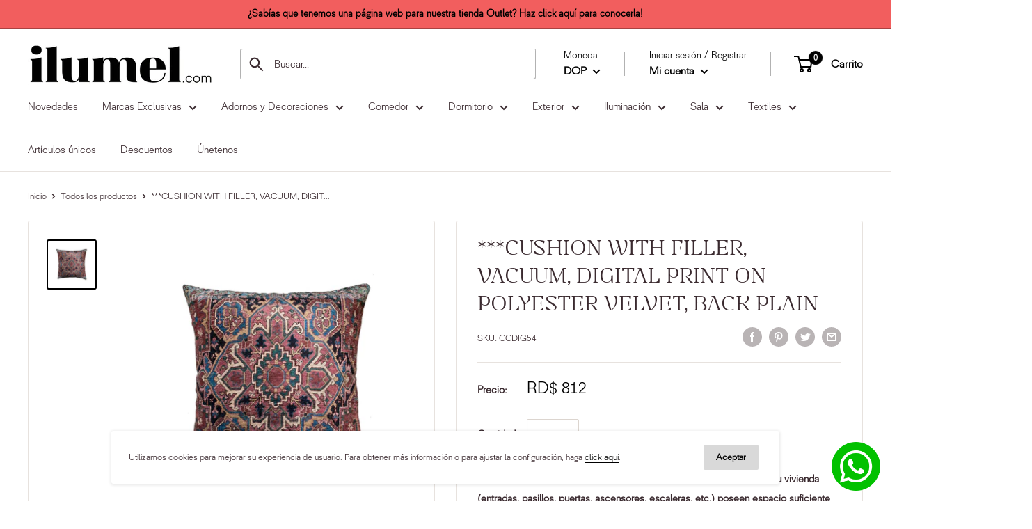

--- FILE ---
content_type: text/html; charset=utf-8
request_url: https://ilumel.com/products/cushion-with-filler-vacuum-digital-print-on-polyester-velvet-back-plain
body_size: 37290
content:
<!doctype html>

<html class="no-js" lang="es">
  <head>

<script>GSXMLHttpRequest = XMLHttpRequest;</script>
    <meta charset="utf-8"> 
    <meta http-equiv="X-UA-Compatible" content="IE=edge,chrome=1">
    <meta name="viewport" content="width=device-width, initial-scale=1.0, height=device-height, minimum-scale=1.0, maximum-scale=1.0">
    <meta name="theme-color" content="#000000"><title>***CUSHION WITH FILLER, VACUUM, DIGITAL PRINT ON POLYESTER VELVET, BAC &ndash; Ilumel
</title><meta name="description" content="Dimensiones de Producto: 45*45CMMaterial: Dimensiones de Empaque: Uso o Cuidado: Peso del artículo Empacado: Peso del artículo: Información Especial:"><link rel="canonical" href="https://ilumel.com/products/cushion-with-filler-vacuum-digital-print-on-polyester-velvet-back-plain"><link rel="preload" as="style" href="//ilumel.com/cdn/shop/t/4/assets/theme.scss.css?v=35838595190454695281759259274">

    <meta property="og:type" content="product">
  <meta property="og:title" content="***CUSHION WITH FILLER, VACUUM, DIGITAL PRINT ON POLYESTER VELVET, BACK PLAIN"><meta property="og:image" content="http://ilumel.com/cdn/shop/products/CCDIG54_1024x.jpg?v=1641932710">
    <meta property="og:image:secure_url" content="https://ilumel.com/cdn/shop/products/CCDIG54_1024x.jpg?v=1641932710"><meta property="product:price:amount" content="812.00">
  <meta property="product:price:currency" content="DOP"><meta property="og:description" content="Dimensiones de Producto: 45*45CMMaterial: Dimensiones de Empaque: Uso o Cuidado: Peso del artículo Empacado: Peso del artículo: Información Especial:"><meta property="og:url" content="https://ilumel.com/products/cushion-with-filler-vacuum-digital-print-on-polyester-velvet-back-plain">
<meta property="og:site_name" content="Ilumel"><meta name="twitter:card" content="summary"><meta name="twitter:title" content="***CUSHION WITH FILLER, VACUUM, DIGITAL PRINT ON POLYESTER VELVET, BACK PLAIN">
  <meta name="twitter:description" content="Dimensiones de Producto: 45*45CMMaterial: Dimensiones de Empaque: Uso o Cuidado: Peso del artículo Empacado: Peso del artículo: Información Especial: ">
  <meta name="twitter:image" content="https://ilumel.com/cdn/shop/products/CCDIG54_600x600_crop_center.jpg?v=1641932710">
<link rel="preconnect" href="//fonts.shopifycdn.com">
    <link rel="dns-prefetch" href="//productreviews.shopifycdn.com">
    <link rel="dns-prefetch" href="//maps.googleapis.com">
    <link rel="dns-prefetch" href="//maps.gstatic.com">

    <script>window.performance && window.performance.mark && window.performance.mark('shopify.content_for_header.start');</script><meta id="shopify-digital-wallet" name="shopify-digital-wallet" content="/12355534944/digital_wallets/dialog">
<link rel="alternate" type="application/json+oembed" href="https://ilumel.com/products/cushion-with-filler-vacuum-digital-print-on-polyester-velvet-back-plain.oembed">
<script async="async" src="/checkouts/internal/preloads.js?locale=es-DO"></script>
<script id="shopify-features" type="application/json">{"accessToken":"8567b56c78948d3b12bbeb035bdad3ed","betas":["rich-media-storefront-analytics"],"domain":"ilumel.com","predictiveSearch":true,"shopId":12355534944,"locale":"es"}</script>
<script>var Shopify = Shopify || {};
Shopify.shop = "ilumel-santo-domigo.myshopify.com";
Shopify.locale = "es";
Shopify.currency = {"active":"DOP","rate":"1.0"};
Shopify.country = "DO";
Shopify.theme = {"name":"before search icon editing","id":68874731616,"schema_name":"Warehouse","schema_version":"1.4.7","theme_store_id":871,"role":"main"};
Shopify.theme.handle = "null";
Shopify.theme.style = {"id":null,"handle":null};
Shopify.cdnHost = "ilumel.com/cdn";
Shopify.routes = Shopify.routes || {};
Shopify.routes.root = "/";</script>
<script type="module">!function(o){(o.Shopify=o.Shopify||{}).modules=!0}(window);</script>
<script>!function(o){function n(){var o=[];function n(){o.push(Array.prototype.slice.apply(arguments))}return n.q=o,n}var t=o.Shopify=o.Shopify||{};t.loadFeatures=n(),t.autoloadFeatures=n()}(window);</script>
<script id="shop-js-analytics" type="application/json">{"pageType":"product"}</script>
<script defer="defer" async type="module" src="//ilumel.com/cdn/shopifycloud/shop-js/modules/v2/client.init-shop-cart-sync_-aut3ZVe.es.esm.js"></script>
<script defer="defer" async type="module" src="//ilumel.com/cdn/shopifycloud/shop-js/modules/v2/chunk.common_jR-HGkUL.esm.js"></script>
<script type="module">
  await import("//ilumel.com/cdn/shopifycloud/shop-js/modules/v2/client.init-shop-cart-sync_-aut3ZVe.es.esm.js");
await import("//ilumel.com/cdn/shopifycloud/shop-js/modules/v2/chunk.common_jR-HGkUL.esm.js");

  window.Shopify.SignInWithShop?.initShopCartSync?.({"fedCMEnabled":true,"windoidEnabled":true});

</script>
<script>(function() {
  var isLoaded = false;
  function asyncLoad() {
    if (isLoaded) return;
    isLoaded = true;
    var urls = ["https:\/\/static.klaviyo.com\/onsite\/js\/klaviyo.js?company_id=KgvksH\u0026shop=ilumel-santo-domigo.myshopify.com","\/\/secure.apps.shappify.com\/apps\/bundle\/generate_bundle.php?shop=ilumel-santo-domigo.myshopify.com","\/\/bundles.boldapps.net\/bundles_install_check.js?shop=ilumel-santo-domigo.myshopify.com"];
    for (var i = 0; i < urls.length; i++) {
      var s = document.createElement('script');
      s.type = 'text/javascript';
      s.async = true;
      s.src = urls[i];
      var x = document.getElementsByTagName('script')[0];
      x.parentNode.insertBefore(s, x);
    }
  };
  if(window.attachEvent) {
    window.attachEvent('onload', asyncLoad);
  } else {
    window.addEventListener('load', asyncLoad, false);
  }
})();</script>
<script id="__st">var __st={"a":12355534944,"offset":-14400,"reqid":"1ea0f5a3-bc06-4d5b-a5f9-02f57c73d030-1768980935","pageurl":"ilumel.com\/products\/cushion-with-filler-vacuum-digital-print-on-polyester-velvet-back-plain","u":"f2fa6a7089f5","p":"product","rtyp":"product","rid":7506592694499};</script>
<script>window.ShopifyPaypalV4VisibilityTracking = true;</script>
<script id="captcha-bootstrap">!function(){'use strict';const t='contact',e='account',n='new_comment',o=[[t,t],['blogs',n],['comments',n],[t,'customer']],c=[[e,'customer_login'],[e,'guest_login'],[e,'recover_customer_password'],[e,'create_customer']],r=t=>t.map((([t,e])=>`form[action*='/${t}']:not([data-nocaptcha='true']) input[name='form_type'][value='${e}']`)).join(','),a=t=>()=>t?[...document.querySelectorAll(t)].map((t=>t.form)):[];function s(){const t=[...o],e=r(t);return a(e)}const i='password',u='form_key',d=['recaptcha-v3-token','g-recaptcha-response','h-captcha-response',i],f=()=>{try{return window.sessionStorage}catch{return}},m='__shopify_v',_=t=>t.elements[u];function p(t,e,n=!1){try{const o=window.sessionStorage,c=JSON.parse(o.getItem(e)),{data:r}=function(t){const{data:e,action:n}=t;return t[m]||n?{data:e,action:n}:{data:t,action:n}}(c);for(const[e,n]of Object.entries(r))t.elements[e]&&(t.elements[e].value=n);n&&o.removeItem(e)}catch(o){console.error('form repopulation failed',{error:o})}}const l='form_type',E='cptcha';function T(t){t.dataset[E]=!0}const w=window,h=w.document,L='Shopify',v='ce_forms',y='captcha';let A=!1;((t,e)=>{const n=(g='f06e6c50-85a8-45c8-87d0-21a2b65856fe',I='https://cdn.shopify.com/shopifycloud/storefront-forms-hcaptcha/ce_storefront_forms_captcha_hcaptcha.v1.5.2.iife.js',D={infoText:'Protegido por hCaptcha',privacyText:'Privacidad',termsText:'Términos'},(t,e,n)=>{const o=w[L][v],c=o.bindForm;if(c)return c(t,g,e,D).then(n);var r;o.q.push([[t,g,e,D],n]),r=I,A||(h.body.append(Object.assign(h.createElement('script'),{id:'captcha-provider',async:!0,src:r})),A=!0)});var g,I,D;w[L]=w[L]||{},w[L][v]=w[L][v]||{},w[L][v].q=[],w[L][y]=w[L][y]||{},w[L][y].protect=function(t,e){n(t,void 0,e),T(t)},Object.freeze(w[L][y]),function(t,e,n,w,h,L){const[v,y,A,g]=function(t,e,n){const i=e?o:[],u=t?c:[],d=[...i,...u],f=r(d),m=r(i),_=r(d.filter((([t,e])=>n.includes(e))));return[a(f),a(m),a(_),s()]}(w,h,L),I=t=>{const e=t.target;return e instanceof HTMLFormElement?e:e&&e.form},D=t=>v().includes(t);t.addEventListener('submit',(t=>{const e=I(t);if(!e)return;const n=D(e)&&!e.dataset.hcaptchaBound&&!e.dataset.recaptchaBound,o=_(e),c=g().includes(e)&&(!o||!o.value);(n||c)&&t.preventDefault(),c&&!n&&(function(t){try{if(!f())return;!function(t){const e=f();if(!e)return;const n=_(t);if(!n)return;const o=n.value;o&&e.removeItem(o)}(t);const e=Array.from(Array(32),(()=>Math.random().toString(36)[2])).join('');!function(t,e){_(t)||t.append(Object.assign(document.createElement('input'),{type:'hidden',name:u})),t.elements[u].value=e}(t,e),function(t,e){const n=f();if(!n)return;const o=[...t.querySelectorAll(`input[type='${i}']`)].map((({name:t})=>t)),c=[...d,...o],r={};for(const[a,s]of new FormData(t).entries())c.includes(a)||(r[a]=s);n.setItem(e,JSON.stringify({[m]:1,action:t.action,data:r}))}(t,e)}catch(e){console.error('failed to persist form',e)}}(e),e.submit())}));const S=(t,e)=>{t&&!t.dataset[E]&&(n(t,e.some((e=>e===t))),T(t))};for(const o of['focusin','change'])t.addEventListener(o,(t=>{const e=I(t);D(e)&&S(e,y())}));const B=e.get('form_key'),M=e.get(l),P=B&&M;t.addEventListener('DOMContentLoaded',(()=>{const t=y();if(P)for(const e of t)e.elements[l].value===M&&p(e,B);[...new Set([...A(),...v().filter((t=>'true'===t.dataset.shopifyCaptcha))])].forEach((e=>S(e,t)))}))}(h,new URLSearchParams(w.location.search),n,t,e,['guest_login'])})(!0,!0)}();</script>
<script integrity="sha256-4kQ18oKyAcykRKYeNunJcIwy7WH5gtpwJnB7kiuLZ1E=" data-source-attribution="shopify.loadfeatures" defer="defer" src="//ilumel.com/cdn/shopifycloud/storefront/assets/storefront/load_feature-a0a9edcb.js" crossorigin="anonymous"></script>
<script data-source-attribution="shopify.dynamic_checkout.dynamic.init">var Shopify=Shopify||{};Shopify.PaymentButton=Shopify.PaymentButton||{isStorefrontPortableWallets:!0,init:function(){window.Shopify.PaymentButton.init=function(){};var t=document.createElement("script");t.src="https://ilumel.com/cdn/shopifycloud/portable-wallets/latest/portable-wallets.es.js",t.type="module",document.head.appendChild(t)}};
</script>
<script data-source-attribution="shopify.dynamic_checkout.buyer_consent">
  function portableWalletsHideBuyerConsent(e){var t=document.getElementById("shopify-buyer-consent"),n=document.getElementById("shopify-subscription-policy-button");t&&n&&(t.classList.add("hidden"),t.setAttribute("aria-hidden","true"),n.removeEventListener("click",e))}function portableWalletsShowBuyerConsent(e){var t=document.getElementById("shopify-buyer-consent"),n=document.getElementById("shopify-subscription-policy-button");t&&n&&(t.classList.remove("hidden"),t.removeAttribute("aria-hidden"),n.addEventListener("click",e))}window.Shopify?.PaymentButton&&(window.Shopify.PaymentButton.hideBuyerConsent=portableWalletsHideBuyerConsent,window.Shopify.PaymentButton.showBuyerConsent=portableWalletsShowBuyerConsent);
</script>
<script data-source-attribution="shopify.dynamic_checkout.cart.bootstrap">document.addEventListener("DOMContentLoaded",(function(){function t(){return document.querySelector("shopify-accelerated-checkout-cart, shopify-accelerated-checkout")}if(t())Shopify.PaymentButton.init();else{new MutationObserver((function(e,n){t()&&(Shopify.PaymentButton.init(),n.disconnect())})).observe(document.body,{childList:!0,subtree:!0})}}));
</script>

<script>window.performance && window.performance.mark && window.performance.mark('shopify.content_for_header.end');</script>
<script type="text/javascript">window.moneyFormat = "RD$ {{amount}}";
  window.shopCurrency = "DOP";
  window.assetsUrl = '//ilumel.com/cdn/shop/t/4/assets/';
</script>
<script>
  window.globoRelatedProductsConfig = {
    apiUrl: "https://related-products.globosoftware.net/api",
    alternateApiUrl: "https://related-products.globosoftware.net",
    shop: "ilumel-santo-domigo.myshopify.com",
    shopNumber: 28161,
    domain: "ilumel.com",
    customer:null,
    urls: {
      search: "\/search",
      collection: "\/collections",
    },
    page: 'product',
    translation: {"add_to_cart":"A\u00f1adir al carrito","added_to_cart":"Agregado al carrito","add_selected_to_cart":"A\u00f1adir selecci\u00f3n al carrito","added_selected_to_cart":"Selecci\u00f3n agregada al carrito","sale":"Especial","total_price":"Total:","this_item":"Este art\u00edculo:","sold_out":"No disponible"},
    settings: {"hidewatermark":false,"redirect":true,"new_tab":false,"image_ratio":"350:350","carousel_autoplay":false,"carousel_items":"10","discount":{"enable":false,"condition":"any","type":"percentage","value":10}},
    manualRecommendations: {},
    boughtTogetherIds: {},
    trendingProducts: {"error":"json not allowed for this object"},
    productBoughtTogether: {"type":"product_bought_together","enable":true,"title":{"text":"Otros como \u00e9ste:","color":"#212121","fontSize":"25","align":"center"},"limit":"10","maxWidth":null,"conditions":[{"id":"bought_together","name":"Bought together","status":0},{"id":"manual","name":"Manual","status":1},{"id":"vendor","name":"Same current product vendor","status":1,"type":"same"},{"id":"type","name":"Same current product type","position":3,"status":0,"type":"same"},{"id":"collection","name":"Same current product collection","status":0,"type":"same"},{"id":"tags","name":"Same current product tags","status":0,"type":"same"},{"id":"global","name":"Products Tagged By \"Recommendation\"","status":0}],"template":{"id":"1","elements":["price","addToCartBtn","variantSelector","saleLabel"],"productTitle":{"fontSize":"15","color":"#212121"},"productPrice":{"fontSize":"14","color":"#212121"},"productOldPrice":{"fontSize":16,"color":"#919191"},"button":{"fontSize":"14","color":"#ffffff","backgroundColor":"#212121"},"saleLabel":{"color":"#fff","backgroundColor":"#c00000"},"this_item":true},"random":false,"subtitle":{"text":null,"color":"#000000","fontSize":18},"selected":true,"discount":true},
    productRelated: {"type":"product_related","enable":true,"title":{"text":"Related products","color":"#212121","fontSize":"25","align":"center"},"limit":10,"maxWidth":1170,"conditions":[{"id":"manual","name":"Manual","status":0},{"id":"bought_together","name":"Bought together","status":0},{"id":"vendor","name":"Same current product vendor","status":1,"type":"same"},{"id":"type","name":"Same current product type","position":3,"status":1,"type":"same"},{"id":"collection","name":"Same current product collection","status":1,"type":"same"},{"id":"tags","name":"Same current product tags","status":1,"type":"same"},{"id":"global","name":"Products Tagged By \"Recommendation\"","status":1}],"template":{"id":"1","elements":["price","addToCartBtn","variantSelector","saleLabel"],"productTitle":{"fontSize":"15","color":"#212121"},"productPrice":{"fontSize":"14","color":"#212121"},"productOldPrice":{"fontSize":16,"color":"#919191"},"button":{"fontSize":"14","color":"#ffffff","backgroundColor":"#212121"},"saleLabel":{"color":"#fff","backgroundColor":"#c00000"}},"random":false,"selected":true,"discount":true,"subtitle":{"text":"","color":"#000000","fontSize":18}},
    cart: {"type":"cart","enable":true,"title":{"text":"Otros como este:","color":"#212121","fontSize":"20","align":"left"},"limit":"8","maxWidth":"1171","conditions":[{"id":"manual","name":"Manual","status":1},{"id":"bought_together","name":"Bought together","status":1},{"id":"tags","name":"Same current product tags","status":0,"type":"same"},{"id":"global","name":"Products Tagged By \"Recommendation\"","status":0}],"template":{"id":"3","elements":["price","addToCartBtn","variantSelector","saleLabel"],"productTitle":{"fontSize":"14","color":"#212121"},"productPrice":{"fontSize":"14","color":"#212121"},"productOldPrice":{"fontSize":16,"color":"#919191"},"button":{"fontSize":"15","color":"#ffffff","backgroundColor":"#212121"},"saleLabel":{"color":"#fff","backgroundColor":"#c00000"}},"random":false,"subtitle":{"text":null,"color":"#000000","fontSize":18},"selected":true,"discount":true},
    basis_collection_handle: 'all',
    widgets: [],
    view_name: 'globo.alsobought',
    cart_properties_name: '_bundle',
    discounted_ids: [],
    discount_min_amount: 0,data: {
      ids: ["7506592694499"],
      vendors: ["PRO-002339"],
      types: ["Cojines"],
      tags: [],
      collections: []
    },product: {
        id: "7506592694499",
        title: "***CUSHION WITH FILLER, VACUUM, DIGITAL PRINT ON POLYESTER VELVET, BACK PLAIN",
        handle: "cushion-with-filler-vacuum-digital-print-on-polyester-velvet-back-plain",
        price: 81200,
        compare_at_price: 81200,
        images: ["//ilumel.com/cdn/shop/products/CCDIG54.jpg?v=1641932710"],
        variants: [{"id":42283735285987,"title":"Default Title","option1":"Default Title","option2":null,"option3":null,"sku":"CCDIG54","requires_shipping":true,"taxable":true,"featured_image":null,"available":true,"name":"***CUSHION WITH FILLER, VACUUM, DIGITAL PRINT ON POLYESTER VELVET, BACK PLAIN","public_title":null,"options":["Default Title"],"price":81200,"weight":0,"compare_at_price":81200,"inventory_management":"shopify","barcode":"ILU9140080647","requires_selling_plan":false,"selling_plan_allocations":[]}],
        available: true,
        vendor: "PRO-002339",
        product_type: "Cojines",
        tags: []
      },no_image_url: "https://cdn.shopify.com/s/images/admin/no-image-large.gif"
  };
</script>
<script>globoRelatedProductsConfig.data.collections = globoRelatedProductsConfig.data.collections.concat(["not-clearance","cojines","nuevos","novedades","textiles"]);globoRelatedProductsConfig.boughtTogetherIds[7506592694499] =false;
</script>
<script defer src="//ilumel.com/cdn/shop/t/4/assets/globo.alsobought.data.js?v=115472415819220443141616712709" type="text/javascript"></script>
<script defer src="//ilumel.com/cdn/shop/t/4/assets/globo.alsobought.js?v=81593474027395265421616712712" type="text/javascript"></script>
<link rel="preload stylesheet" href="//ilumel.com/cdn/shop/t/4/assets/globo.alsobought.css?v=162857041847865497681617895611" as="style">


<script>
          var currentScript = document.currentScript || document.scripts[document.scripts.length - 1];
          var boldVariantIds =[42283735285987];
          var boldProductHandle ="cushion-with-filler-vacuum-digital-print-on-polyester-velvet-back-plain";
          var BOLD = BOLD || {};
          BOLD.products = BOLD.products || {};
          BOLD.variant_lookup = BOLD.variant_lookup || {};
          if (window.BOLD && !BOLD.common) {
              BOLD.common = BOLD.common || {};
              BOLD.common.Shopify = BOLD.common.Shopify || {};
              window.BOLD.common.Shopify.products = window.BOLD.common.Shopify.products || {};
              window.BOLD.common.Shopify.variants = window.BOLD.common.Shopify.variants || {};
              window.BOLD.common.Shopify.handles = window.BOLD.common.Shopify.handles || {};
              window.BOLD.common.Shopify.saveProduct = function (handle, product) {
                  if (typeof handle === 'string' && typeof window.BOLD.common.Shopify.products[handle] === 'undefined') {
                      if (typeof product === 'number') {
                          window.BOLD.common.Shopify.handles[product] = handle;
                          product = { id: product };
                      }
                      window.BOLD.common.Shopify.products[handle] = product;
                  }
              };
              window.BOLD.common.Shopify.saveVariant = function (variant_id, variant) {
                  if (typeof variant_id === 'number' && typeof window.BOLD.common.Shopify.variants[variant_id] === 'undefined') {
                      window.BOLD.common.Shopify.variants[variant_id] = variant;
                  }
              };
          }

          for (var boldIndex = 0; boldIndex < boldVariantIds.length; boldIndex = boldIndex + 1) {
            BOLD.variant_lookup[boldVariantIds[boldIndex]] = boldProductHandle;
          }

          BOLD.products[boldProductHandle] ={
    "id":7506592694499,
    "title":"***CUSHION WITH FILLER, VACUUM, DIGITAL PRINT ON POLYESTER VELVET, BACK PLAIN","handle":"cushion-with-filler-vacuum-digital-print-on-polyester-velvet-back-plain",
    "description":"\u003cbr\u003e\u003cp\u003e\u003cstrong\u003eDimensiones de Producto: 45*45CM\u003c\/strong\u003e\u003c\/p\u003e\u003cstrong\u003eMaterial\u003c\/strong\u003e: \u003cbr\u003e\u003cstrong\u003eDimensiones de Empaque\u003c\/strong\u003e: \u003cbr\u003e\u003cstrong\u003eUso o Cuidado\u003c\/strong\u003e: \u003cbr\u003e\u003cstrong\u003ePeso del artículo Empacado\u003c\/strong\u003e: \u003cbr\u003e\u003cstrong\u003ePeso del artículo\u003c\/strong\u003e: \u003cbr\u003e\u003cstrong\u003eInformación Especial\u003c\/strong\u003e: ",
    "published_at":"2022-01-11T16:25:14",
    "created_at":"2021-12-30T16:25:21",
    "vendor":"PRO-002339",
    "type":"Cojines",
    "tags":[],
    "price":81200,
    "price_min":81200,
    "price_max":81200,
    "price_varies":false,
    "compare_at_price":81200,
    "compare_at_price_min":81200,
    "compare_at_price_max":81200,
    "compare_at_price_varies":false,
    "all_variant_ids":[42283735285987],
    "variants":[


{
  "id":42283735285987,
  "product_id":7506592694499,
  "product_handle":"cushion-with-filler-vacuum-digital-print-on-polyester-velvet-back-plain",
  "title":"Default Title",
  "option1":"Default Title",
  "option2":null,
  "option3":null,
  "sku":"CCDIG54",
  "requires_shipping":true,
  "taxable":true,
  "featured_image":null,"image_id":null,
  "available":true,
  "name":"***CUSHION WITH FILLER, VACUUM, DIGITAL PRINT ON POLYESTER VELVET, BACK PLAIN - Default Title",
  "options":["Default Title"],
  "price":81200,
  "weight":0,
  "compare_at_price":81200,
  "inventory_quantity":16,
  "inventory_management":"shopify",
  "inventory_policy":"deny",
  "inventory_in_cart":0,
  "inventory_remaining":16,
  "incoming":false,
  "next_incoming_date":null,
  "taxable":true,
  "barcode":"ILU9140080647"
}],
    "available":true,"images":["\/\/ilumel.com\/cdn\/shop\/products\/CCDIG54.jpg?v=1641932710"],"featured_image":"\/\/ilumel.com\/cdn\/shop\/products\/CCDIG54.jpg?v=1641932710",
    "options":["Title"],
    "url":"\/products\/cushion-with-filler-vacuum-digital-print-on-polyester-velvet-back-plain"};var boldCSPMetafields = {};
          var boldTempProduct ={"id":7506592694499,"title":"***CUSHION WITH FILLER, VACUUM, DIGITAL PRINT ON POLYESTER VELVET, BACK PLAIN","handle":"cushion-with-filler-vacuum-digital-print-on-polyester-velvet-back-plain","description":"\u003cbr\u003e\u003cp\u003e\u003cstrong\u003eDimensiones de Producto: 45*45CM\u003c\/strong\u003e\u003c\/p\u003e\u003cstrong\u003eMaterial\u003c\/strong\u003e: \u003cbr\u003e\u003cstrong\u003eDimensiones de Empaque\u003c\/strong\u003e: \u003cbr\u003e\u003cstrong\u003eUso o Cuidado\u003c\/strong\u003e: \u003cbr\u003e\u003cstrong\u003ePeso del artículo Empacado\u003c\/strong\u003e: \u003cbr\u003e\u003cstrong\u003ePeso del artículo\u003c\/strong\u003e: \u003cbr\u003e\u003cstrong\u003eInformación Especial\u003c\/strong\u003e: ","published_at":"2022-01-11T16:25:14-04:00","created_at":"2021-12-30T16:25:21-04:00","vendor":"PRO-002339","type":"Cojines","tags":[],"price":81200,"price_min":81200,"price_max":81200,"available":true,"price_varies":false,"compare_at_price":81200,"compare_at_price_min":81200,"compare_at_price_max":81200,"compare_at_price_varies":false,"variants":[{"id":42283735285987,"title":"Default Title","option1":"Default Title","option2":null,"option3":null,"sku":"CCDIG54","requires_shipping":true,"taxable":true,"featured_image":null,"available":true,"name":"***CUSHION WITH FILLER, VACUUM, DIGITAL PRINT ON POLYESTER VELVET, BACK PLAIN","public_title":null,"options":["Default Title"],"price":81200,"weight":0,"compare_at_price":81200,"inventory_management":"shopify","barcode":"ILU9140080647","requires_selling_plan":false,"selling_plan_allocations":[]}],"images":["\/\/ilumel.com\/cdn\/shop\/products\/CCDIG54.jpg?v=1641932710"],"featured_image":"\/\/ilumel.com\/cdn\/shop\/products\/CCDIG54.jpg?v=1641932710","options":["Title"],"media":[{"alt":null,"id":29038038515939,"position":1,"preview_image":{"aspect_ratio":1.0,"height":1200,"width":1200,"src":"\/\/ilumel.com\/cdn\/shop\/products\/CCDIG54.jpg?v=1641932710"},"aspect_ratio":1.0,"height":1200,"media_type":"image","src":"\/\/ilumel.com\/cdn\/shop\/products\/CCDIG54.jpg?v=1641932710","width":1200}],"requires_selling_plan":false,"selling_plan_groups":[],"content":"\u003cbr\u003e\u003cp\u003e\u003cstrong\u003eDimensiones de Producto: 45*45CM\u003c\/strong\u003e\u003c\/p\u003e\u003cstrong\u003eMaterial\u003c\/strong\u003e: \u003cbr\u003e\u003cstrong\u003eDimensiones de Empaque\u003c\/strong\u003e: \u003cbr\u003e\u003cstrong\u003eUso o Cuidado\u003c\/strong\u003e: \u003cbr\u003e\u003cstrong\u003ePeso del artículo Empacado\u003c\/strong\u003e: \u003cbr\u003e\u003cstrong\u003ePeso del artículo\u003c\/strong\u003e: \u003cbr\u003e\u003cstrong\u003eInformación Especial\u003c\/strong\u003e: "};
          var bold_rp =[{}];
          if(boldTempProduct){
            window.BOLD.common.Shopify.saveProduct(boldTempProduct.handle, boldTempProduct.id);
            for (var boldIndex = 0; boldTempProduct && boldIndex < boldTempProduct.variants.length; boldIndex = boldIndex + 1){
              var rp_group_id = bold_rp[boldIndex].rp_group_id ? '' + bold_rp[boldIndex].rp_group_id : '';
              window.BOLD.common.Shopify.saveVariant(
                  boldTempProduct.variants[boldIndex].id,
                  {
                    product_id: boldTempProduct.id,
                    product_handle: boldTempProduct.handle,
                    price: boldTempProduct.variants[boldIndex].price,
                    group_id: rp_group_id,
                    csp_metafield: boldCSPMetafields[boldTempProduct.variants[boldIndex].id]
                  }
              );
            }
          }

          currentScript.parentNode.removeChild(currentScript);
        </script>
<script>window.BOLD = window.BOLD || {};
    window.BOLD.common = window.BOLD.common || {};
    window.BOLD.common.Shopify = window.BOLD.common.Shopify || {};
    window.BOLD.common.Shopify.shop = {
      domain: 'ilumel.com',
      permanent_domain: 'ilumel-santo-domigo.myshopify.com',
      url: 'https://ilumel.com',
      secure_url: 'https://ilumel.com',
      money_format: "RD$ {{amount}}",
      currency: "DOP"
    };
    window.BOLD.common.Shopify.customer = {
      id: null,
      tags: null,
    };
    window.BOLD.common.Shopify.cart = {"note":null,"attributes":{},"original_total_price":0,"total_price":0,"total_discount":0,"total_weight":0.0,"item_count":0,"items":[],"requires_shipping":false,"currency":"DOP","items_subtotal_price":0,"cart_level_discount_applications":[],"checkout_charge_amount":0};
    window.BOLD.common.template = 'product';window.BOLD.common.Shopify.formatMoney = function(money, format) {
        function n(t, e) {
            return "undefined" == typeof t ? e : t
        }
        function r(t, e, r, i) {
            if (e = n(e, 2),
                r = n(r, ","),
                i = n(i, "."),
            isNaN(t) || null == t)
                return 0;
            t = (t / 100).toFixed(e);
            var o = t.split(".")
                , a = o[0].replace(/(\d)(?=(\d\d\d)+(?!\d))/g, "$1" + r)
                , s = o[1] ? i + o[1] : "";
            return a + s
        }
        "string" == typeof money && (money = money.replace(".", ""));
        var i = ""
            , o = /\{\{\s*(\w+)\s*\}\}/
            , a = format || window.BOLD.common.Shopify.shop.money_format || window.Shopify.money_format || "$ {{ amount }}";
        switch (a.match(o)[1]) {
            case "amount":
                i = r(money, 2, ",", ".");
                break;
            case "amount_no_decimals":
                i = r(money, 0, ",", ".");
                break;
            case "amount_with_comma_separator":
                i = r(money, 2, ".", ",");
                break;
            case "amount_no_decimals_with_comma_separator":
                i = r(money, 0, ".", ",");
                break;
            case "amount_with_space_separator":
                i = r(money, 2, " ", ",");
                break;
            case "amount_no_decimals_with_space_separator":
                i = r(money, 0, " ", ",");
                break;
            case "amount_with_apostrophe_separator":
                i = r(money, 2, "'", ".");
                break;
        }
        return a.replace(o, i);
    };
    window.BOLD.common.Shopify.saveProduct = function (handle, product) {
      if (typeof handle === 'string' && typeof window.BOLD.common.Shopify.products[handle] === 'undefined') {
        if (typeof product === 'number') {
          window.BOLD.common.Shopify.handles[product] = handle;
          product = { id: product };
        }
        window.BOLD.common.Shopify.products[handle] = product;
      }
    };
    window.BOLD.common.Shopify.saveVariant = function (variant_id, variant) {
      if (typeof variant_id === 'number' && typeof window.BOLD.common.Shopify.variants[variant_id] === 'undefined') {
        window.BOLD.common.Shopify.variants[variant_id] = variant;
      }
    };window.BOLD.common.Shopify.products = window.BOLD.common.Shopify.products || {};
    window.BOLD.common.Shopify.variants = window.BOLD.common.Shopify.variants || {};
    window.BOLD.common.Shopify.handles = window.BOLD.common.Shopify.handles || {};window.BOLD.common.Shopify.handle = "cushion-with-filler-vacuum-digital-print-on-polyester-velvet-back-plain"
window.BOLD.common.Shopify.saveProduct("cushion-with-filler-vacuum-digital-print-on-polyester-velvet-back-plain", 7506592694499);window.BOLD.common.Shopify.saveVariant(42283735285987, { product_id: 7506592694499, product_handle: "cushion-with-filler-vacuum-digital-print-on-polyester-velvet-back-plain", price: 81200, group_id: '', csp_metafield: {}});window.BOLD.apps_installed = {"Product Bundles":3} || {};window.BOLD.common.Shopify.metafields = window.BOLD.common.Shopify.metafields || {};window.BOLD.common.Shopify.metafields["bold_rp"] = {};window.BOLD.common.Shopify.metafields["bold_csp_defaults"] = {};window.BOLD.common.cacheParams = window.BOLD.common.cacheParams || {};
    window.BOLD.common.cacheParams.bundles = 1703196836;
</script><script src="https://bundles.boldapps.net/js/bundles.js" type="text/javascript"></script>
<link href="//ilumel.com/cdn/shop/t/4/assets/bold-bundles.css?v=61593037976265872791701294536" rel="stylesheet" type="text/css" media="all" />
  <script type="application/ld+json">
  {
    "@context": "http://schema.org",
    "@type": "Product",
    "offers": [{
          "@type": "Offer",
          "name": "Default Title",
          "availability":"https://schema.org/InStock",
          "price": "812.00",
          "priceCurrency": "DOP",
          "priceValidUntil": "2026-01-31","sku": "CCDIG54","url": "/products/cushion-with-filler-vacuum-digital-print-on-polyester-velvet-back-plain/products/cushion-with-filler-vacuum-digital-print-on-polyester-velvet-back-plain?variant=42283735285987"
        }
],
      "gtin13": "ILU9140080647",
      "productId": "ILU9140080647",

    "brand": {
      "name": "PRO-002339"
    },
    "name": "***CUSHION WITH FILLER, VACUUM, DIGITAL PRINT ON POLYESTER VELVET, BACK PLAIN",
    "description": "Dimensiones de Producto: 45*45CMMaterial: Dimensiones de Empaque: Uso o Cuidado: Peso del artículo Empacado: Peso del artículo: Información Especial: ",
    "category": "Cojines",
    "url": "/products/cushion-with-filler-vacuum-digital-print-on-polyester-velvet-back-plain/products/cushion-with-filler-vacuum-digital-print-on-polyester-velvet-back-plain",
    "sku": "CCDIG54",
    "image": {
      "@type": "ImageObject",
      "url": "https://ilumel.com/cdn/shop/products/CCDIG54_1024x.jpg?v=1641932710",
      "image": "https://ilumel.com/cdn/shop/products/CCDIG54_1024x.jpg?v=1641932710",
      "name": "***CUSHION WITH FILLER, VACUUM, DIGITAL PRINT ON POLYESTER VELVET, BACK PLAIN",
      "width": "1024",
      "height": "1024"
    }
  }
  </script>


    <script>
      // This allows to expose several variables to the global scope, to be used in scripts
      window.theme = {
        template: "product",
        localeRootUrl: '',
        shopCurrency: "DOP",
        cartCount: 0,
        customerId: null,
        moneyFormat: "RD$ {{amount}}",
        moneyWithCurrencyFormat: "RD$ {{amount}}",
        useNativeMultiCurrency: false,
        currencyConversionEnabled: true,
        currencyConversionMoneyFormat: "money_format",
        currencyConversionRoundAmounts: true,
        showDiscount: true,
        discountMode: "percentage",
        searchMode: "product,article,page",
        cartType: "drawer"
      };

      window.languages = {
        collectionOnSaleLabel: "Ahorrar {{savings}}",
        productFormUnavailable: "No disponible",
        productFormAddToCart: "Añadir al carrito",
        productFormSoldOut: "Agotado",
        shippingEstimatorNoResults: "No se pudo encontrar envío para su dirección.",
        shippingEstimatorOneResult: "Hay una tarifa de envío para su dirección :",
        shippingEstimatorMultipleResults: "Hay {{count}} tarifas de envío para su dirección :",
        shippingEstimatorErrors: "Hay algunos errores :"
      };

      window.lazySizesConfig = {
        loadHidden: false,
        hFac: 0.8,
        expFactor: 3,
        customMedia: {
          '--phone': '(max-width: 640px)',
          '--tablet': '(min-width: 641px) and (max-width: 1023px)',
          '--lap': '(min-width: 1024px)'
        }
      };

      document.documentElement.className = document.documentElement.className.replace('no-js', 'js');

      // This code is done to force reload the page when the back button is hit (which allows to fix stale data on cart, for instance)
      if (performance.navigation.type === 2) {
        location.reload(true);
      }
    </script>

    <script src="//ilumel.com/cdn/shop/t/4/assets/lazysizes.min.js?v=38423348123636194381568965177" async></script>

    
      <script src="//cdn.shopify.com/s/javascripts/currencies.js" defer></script>
    
<script src="//polyfill-fastly.net/v3/polyfill.min.js?unknown=polyfill&features=fetch,Element.prototype.closest,Element.prototype.matches,Element.prototype.remove,Element.prototype.classList,Array.prototype.includes,Array.prototype.fill,String.prototype.includes,String.prototype.padStart,Object.assign,CustomEvent,Intl,URL,DOMTokenList,IntersectionObserver,IntersectionObserverEntry" defer></script>
    <script src="//ilumel.com/cdn/shop/t/4/assets/libs.min.js?v=36629197183099365621568965177" defer></script>
    <script src="//ilumel.com/cdn/shop/t/4/assets/theme.min.js?v=33454372525042525971568965178" defer></script>
    <script src="//ilumel.com/cdn/shop/t/4/assets/custom.js?v=144166354025261400061721853511" defer></script>

    <link rel="stylesheet" href="//ilumel.com/cdn/shop/t/4/assets/theme.scss.css?v=35838595190454695281759259274">
  <!-- GSSTART Infinite Scroll code start. Do not change -->  <script type="text/javascript" src="https://gravity-apps.com/shopify/js/shopify/infinitescroll4059.js?v=gs8c976ded77010fad192e441de8ff441e"></script>  <!-- nfinite Scroll code end. Do not change GSEND -->
<!-- XO-InsertCode -->

<div class="container-button-ws">
  <!-- Load Font Awesome -->
  <link rel="stylesheet" href="https://cdnjs.cloudflare.com/ajax/libs/font-awesome/6.5.0/css/all.min.css">

  <button id="ws-button" onclick="openModal()">
    <img src="https://cdn.shopify.com/s/files/1/0123/5553/4944/files/ws-logo.png?v=1663435452" width="70px"
      alt="WhatsApp Button">
  </button>
</div>

<div id="ws-modal-form" class="ws-modal">
  <div class="modal-card">
    <form onsubmit="saveData(event); return false;">
      <div class="modal-header">
        <h2 class="modal-title">Enviar mensaje por WhatsApp</h2>
        <button class="close-btn" onclick="closeModal()">&times;</button>
      </div>
      <div class="modal-body">
        <input type="email" id="email" placeholder="Correo Electrónico">
        <input type="text" id="full_name" placeholder="Nombre Completo">
        <input type="text" id="phone_number" placeholder="Teléfono (WhatsApp)">
      </div>
      <div class="modal-footer">
        <button class="btn-secondary" onclick="closeModal()">Cancelar</button>
        <button class="btn-primary" type="submit" id="ws-submit-btn">
          <span class="btn-label">Ir a WhatsApp <i class="fas fa-paper-plane ml-2"></i></span>
          <span class="btn-loader" style="display: none;">
            <i class="fas fa-spinner fa-spin"></i>
          </span>
        </button>
      </div>
    </form>
  </div>
</div>

<style>
  .ml-2 {
    margin-left: 0.5rem;
  }

  .container-button-ws {
    position: fixed;
    right: 1em;
    bottom: 1em;
    z-index: 999;
  }

  .container-button-ws button {
    background-color: transparent;
    border: 0;
  }

  .ws-modal {
    display: none;
    position: fixed;
    z-index: 9999;
    left: 0;
    top: 0;
    width: 100%;
    height: 100%;
    background: rgba(0, 0, 0, 0.5);

    /* New - center the card */
    /* display: flex; */
    justify-content: center;
    align-items: center;
  }

  .modal-card {
    background: white;
    width: 95%;
    max-width: 400px;
    border-radius: 8px;
    box-shadow: 0 0 0 1px #dfe3e8, 0 1px 3px rgba(0, 0, 0, 0.1);
    /* font-family: -apple-system, BlinkMacSystemFont, "San Francisco", Roboto, "Segoe UI", sans-serif; */
    overflow: hidden;
  }


  .modal-header {
    display: flex;
    justify-content: space-between;
    align-items: center;
    padding: 16px 20px;
    border-bottom: 1px solid #ebedf0;
  }

  .modal-title {
    font-size: 18px;
    margin: 0;
  }

  .close-btn {
    background: none;
    border: none;
    font-size: 24px;
    line-height: 1;
    cursor: pointer;
  }

  .modal-body {
    padding: 20px;
    display: flex;
    flex-direction: column;
    gap: 12px;
  }

  .modal-body input {
    padding: 10px;
    border: 1px solid #dfe3e8;
    border-radius: 4px;
    font-size: 14px;
  }

  .modal-footer {
    padding: 16px 20px;
    border-top: 1px solid #ebedf0;
    display: flex;
    justify-content: space-between;
    gap: 10px;
  }

  .btn-primary {
    background-color: #000000;
    color: white;
    padding: 8px 16px;
    font-weight: 500;
    border: none;
    border-radius: 4px;
    cursor: pointer;
  }

  .btn-secondary {
    background-color: transparent;
    color: #000000;
    padding: 8px 16px;
    font-weight: 500;
    border: 1px solid #000000;
    border-radius: 4px;
    cursor: pointer;
  }

  .btn-primary:hover,
  .btn-secondary:hover {
    opacity: 0.9;
  }

  .btn-primary[disabled] {
    opacity: 0.7;
    cursor: not-allowed;
  }

  .btn-loader {
    display: inline-flex;
    align-items: center;
    gap: 0.5rem;
  }
</style>

<script>
  function openModal() {
    let element = document.getElementById("ws-modal-form");
    element.style.display = "flex";
    toggleSubmitLoading(false);
  }

  function closeModal() {
    let element = document.getElementById("ws-modal-form");
    element.style.display = "none";
  }

  const submitBtn = document.getElementById("ws-submit-btn");
  const submitBtnLabel = submitBtn?.querySelector(".btn-label");
  const submitBtnLoader = submitBtn?.querySelector(".btn-loader");

  function toggleSubmitLoading(isLoading) {
    if (!submitBtn) return;
    submitBtn.disabled = isLoading;
    if (submitBtnLabel) submitBtnLabel.style.display = isLoading ? "none" : "";
    if (submitBtnLoader) submitBtnLoader.style.display = isLoading ? "inline-flex" : "none";
  }

  function sendWhatsAppMessage() {
    let email = document.getElementById("email").value;
    let full_name = document.getElementById("full_name").value;
    let phone_number = document.getElementById("phone_number").value;

    if (email && full_name && phone_number) {
      let numbers = [
        '8297621065', '8297621042', '8297621089', '8297621043',
        '8297621084', '8292578581', '8098661099', '8297621061',
        '8292578222', '8292578220', '8297621182', '8292578217'
      ];
      let phone = numbers[Math.floor(Math.random() * numbers.length)];
      window.location.href = "https://wa.me/1" + phone;
      closeModal();
    } else {
      alert("Por favor, complete todos los campos.");
    }
  }

  function saveData(event) {
    event?.preventDefault();

    let email = document.getElementById("email").value;
    let full_name = document.getElementById("full_name").value;
    let phone_number = document.getElementById("phone_number").value;

    if (email && full_name && phone_number) {
      toggleSubmitLoading(true);

      fetch('https://jarvis.com.do/api/shopify/save-lead', {
        method: 'POST',
        headers: {
          'Content-Type': 'application/json'
        },
        body: JSON.stringify({ email, full_name, phone_number })
      })
        .then(response => response.json())
        .then(response => {
          if (response.success === true) {
            sendWhatsAppMessage();
          } else {
            alert("Error al guardar los datos. Por favor, inténtelo de nuevo.");
          }
        }).catch(error => {
          alert("Error de red. Por favor, inténtelo de nuevo.");
        }).finally(() => {
          toggleSubmitLoading(false);
        });

    } else {
      alert("Por favor, complete todos los campos.");
    }
  }
</script>
<!-- End: XO-InsertCode Header-->
<!-- BEGIN app block: shopify://apps/rt-terms-and-conditions-box/blocks/app-embed/17661ca5-aeea-41b9-8091-d8f7233e8b22 --><script type='text/javascript'>
  window.roarJs = window.roarJs || {};
      roarJs.LegalConfig = {
          metafields: {
          shop: "ilumel-santo-domigo.myshopify.com",
          settings: {"enabled":"0","only1":"true","param":{"message":"I have read and agreed with the {link}","error_message":"Please agree to the terms and conditions before making a purchase!","error_display":"dialog","greeting":{"enabled":"0","message":"Please agree to the T\u0026C before purchasing!","delay":"1"},"link_order":["link"],"links":{"link":{"label":"terms and conditions","target":"_blank","url":"#","policy":"terms-of-service"}},"force_enabled":"0","optional":"0","optional_message_enabled":"0","optional_message_value":"Thank you! The page will be moved to the checkout page.","optional_checkbox_hidden":"0","time_enabled":"1","time_label":"Agreed to the Terms and Conditions on","checkbox":"1"},"popup":{"title":"Terms and Conditions","width":"600","button":"Process to Checkout","icon_color":"#197bbd"},"style":{"checkbox":{"size":"20","color":"#0075ff"},"message":{"font":"inherit","size":"14","customized":{"enabled":"1","color":"#212b36","accent":"#0075ff","error":"#de3618"},"align":"inherit","padding":{"top":"0","right":"0","bottom":"0","left":"0"}}},"installer":[]},
          moneyFormat: "RD$ {{amount}}"
      }
  }
</script>
<script src='https://cdn.shopify.com/extensions/019a2c75-764c-7925-b253-e24466484d41/legal-7/assets/legal.js' defer></script>


<!-- END app block --><link href="https://cdn.shopify.com/extensions/019a2c75-764c-7925-b253-e24466484d41/legal-7/assets/legal.css" rel="stylesheet" type="text/css" media="all">
<link href="https://monorail-edge.shopifysvc.com" rel="dns-prefetch">
<script>(function(){if ("sendBeacon" in navigator && "performance" in window) {try {var session_token_from_headers = performance.getEntriesByType('navigation')[0].serverTiming.find(x => x.name == '_s').description;} catch {var session_token_from_headers = undefined;}var session_cookie_matches = document.cookie.match(/_shopify_s=([^;]*)/);var session_token_from_cookie = session_cookie_matches && session_cookie_matches.length === 2 ? session_cookie_matches[1] : "";var session_token = session_token_from_headers || session_token_from_cookie || "";function handle_abandonment_event(e) {var entries = performance.getEntries().filter(function(entry) {return /monorail-edge.shopifysvc.com/.test(entry.name);});if (!window.abandonment_tracked && entries.length === 0) {window.abandonment_tracked = true;var currentMs = Date.now();var navigation_start = performance.timing.navigationStart;var payload = {shop_id: 12355534944,url: window.location.href,navigation_start,duration: currentMs - navigation_start,session_token,page_type: "product"};window.navigator.sendBeacon("https://monorail-edge.shopifysvc.com/v1/produce", JSON.stringify({schema_id: "online_store_buyer_site_abandonment/1.1",payload: payload,metadata: {event_created_at_ms: currentMs,event_sent_at_ms: currentMs}}));}}window.addEventListener('pagehide', handle_abandonment_event);}}());</script>
<script id="web-pixels-manager-setup">(function e(e,d,r,n,o){if(void 0===o&&(o={}),!Boolean(null===(a=null===(i=window.Shopify)||void 0===i?void 0:i.analytics)||void 0===a?void 0:a.replayQueue)){var i,a;window.Shopify=window.Shopify||{};var t=window.Shopify;t.analytics=t.analytics||{};var s=t.analytics;s.replayQueue=[],s.publish=function(e,d,r){return s.replayQueue.push([e,d,r]),!0};try{self.performance.mark("wpm:start")}catch(e){}var l=function(){var e={modern:/Edge?\/(1{2}[4-9]|1[2-9]\d|[2-9]\d{2}|\d{4,})\.\d+(\.\d+|)|Firefox\/(1{2}[4-9]|1[2-9]\d|[2-9]\d{2}|\d{4,})\.\d+(\.\d+|)|Chrom(ium|e)\/(9{2}|\d{3,})\.\d+(\.\d+|)|(Maci|X1{2}).+ Version\/(15\.\d+|(1[6-9]|[2-9]\d|\d{3,})\.\d+)([,.]\d+|)( \(\w+\)|)( Mobile\/\w+|) Safari\/|Chrome.+OPR\/(9{2}|\d{3,})\.\d+\.\d+|(CPU[ +]OS|iPhone[ +]OS|CPU[ +]iPhone|CPU IPhone OS|CPU iPad OS)[ +]+(15[._]\d+|(1[6-9]|[2-9]\d|\d{3,})[._]\d+)([._]\d+|)|Android:?[ /-](13[3-9]|1[4-9]\d|[2-9]\d{2}|\d{4,})(\.\d+|)(\.\d+|)|Android.+Firefox\/(13[5-9]|1[4-9]\d|[2-9]\d{2}|\d{4,})\.\d+(\.\d+|)|Android.+Chrom(ium|e)\/(13[3-9]|1[4-9]\d|[2-9]\d{2}|\d{4,})\.\d+(\.\d+|)|SamsungBrowser\/([2-9]\d|\d{3,})\.\d+/,legacy:/Edge?\/(1[6-9]|[2-9]\d|\d{3,})\.\d+(\.\d+|)|Firefox\/(5[4-9]|[6-9]\d|\d{3,})\.\d+(\.\d+|)|Chrom(ium|e)\/(5[1-9]|[6-9]\d|\d{3,})\.\d+(\.\d+|)([\d.]+$|.*Safari\/(?![\d.]+ Edge\/[\d.]+$))|(Maci|X1{2}).+ Version\/(10\.\d+|(1[1-9]|[2-9]\d|\d{3,})\.\d+)([,.]\d+|)( \(\w+\)|)( Mobile\/\w+|) Safari\/|Chrome.+OPR\/(3[89]|[4-9]\d|\d{3,})\.\d+\.\d+|(CPU[ +]OS|iPhone[ +]OS|CPU[ +]iPhone|CPU IPhone OS|CPU iPad OS)[ +]+(10[._]\d+|(1[1-9]|[2-9]\d|\d{3,})[._]\d+)([._]\d+|)|Android:?[ /-](13[3-9]|1[4-9]\d|[2-9]\d{2}|\d{4,})(\.\d+|)(\.\d+|)|Mobile Safari.+OPR\/([89]\d|\d{3,})\.\d+\.\d+|Android.+Firefox\/(13[5-9]|1[4-9]\d|[2-9]\d{2}|\d{4,})\.\d+(\.\d+|)|Android.+Chrom(ium|e)\/(13[3-9]|1[4-9]\d|[2-9]\d{2}|\d{4,})\.\d+(\.\d+|)|Android.+(UC? ?Browser|UCWEB|U3)[ /]?(15\.([5-9]|\d{2,})|(1[6-9]|[2-9]\d|\d{3,})\.\d+)\.\d+|SamsungBrowser\/(5\.\d+|([6-9]|\d{2,})\.\d+)|Android.+MQ{2}Browser\/(14(\.(9|\d{2,})|)|(1[5-9]|[2-9]\d|\d{3,})(\.\d+|))(\.\d+|)|K[Aa][Ii]OS\/(3\.\d+|([4-9]|\d{2,})\.\d+)(\.\d+|)/},d=e.modern,r=e.legacy,n=navigator.userAgent;return n.match(d)?"modern":n.match(r)?"legacy":"unknown"}(),u="modern"===l?"modern":"legacy",c=(null!=n?n:{modern:"",legacy:""})[u],f=function(e){return[e.baseUrl,"/wpm","/b",e.hashVersion,"modern"===e.buildTarget?"m":"l",".js"].join("")}({baseUrl:d,hashVersion:r,buildTarget:u}),m=function(e){var d=e.version,r=e.bundleTarget,n=e.surface,o=e.pageUrl,i=e.monorailEndpoint;return{emit:function(e){var a=e.status,t=e.errorMsg,s=(new Date).getTime(),l=JSON.stringify({metadata:{event_sent_at_ms:s},events:[{schema_id:"web_pixels_manager_load/3.1",payload:{version:d,bundle_target:r,page_url:o,status:a,surface:n,error_msg:t},metadata:{event_created_at_ms:s}}]});if(!i)return console&&console.warn&&console.warn("[Web Pixels Manager] No Monorail endpoint provided, skipping logging."),!1;try{return self.navigator.sendBeacon.bind(self.navigator)(i,l)}catch(e){}var u=new XMLHttpRequest;try{return u.open("POST",i,!0),u.setRequestHeader("Content-Type","text/plain"),u.send(l),!0}catch(e){return console&&console.warn&&console.warn("[Web Pixels Manager] Got an unhandled error while logging to Monorail."),!1}}}}({version:r,bundleTarget:l,surface:e.surface,pageUrl:self.location.href,monorailEndpoint:e.monorailEndpoint});try{o.browserTarget=l,function(e){var d=e.src,r=e.async,n=void 0===r||r,o=e.onload,i=e.onerror,a=e.sri,t=e.scriptDataAttributes,s=void 0===t?{}:t,l=document.createElement("script"),u=document.querySelector("head"),c=document.querySelector("body");if(l.async=n,l.src=d,a&&(l.integrity=a,l.crossOrigin="anonymous"),s)for(var f in s)if(Object.prototype.hasOwnProperty.call(s,f))try{l.dataset[f]=s[f]}catch(e){}if(o&&l.addEventListener("load",o),i&&l.addEventListener("error",i),u)u.appendChild(l);else{if(!c)throw new Error("Did not find a head or body element to append the script");c.appendChild(l)}}({src:f,async:!0,onload:function(){if(!function(){var e,d;return Boolean(null===(d=null===(e=window.Shopify)||void 0===e?void 0:e.analytics)||void 0===d?void 0:d.initialized)}()){var d=window.webPixelsManager.init(e)||void 0;if(d){var r=window.Shopify.analytics;r.replayQueue.forEach((function(e){var r=e[0],n=e[1],o=e[2];d.publishCustomEvent(r,n,o)})),r.replayQueue=[],r.publish=d.publishCustomEvent,r.visitor=d.visitor,r.initialized=!0}}},onerror:function(){return m.emit({status:"failed",errorMsg:"".concat(f," has failed to load")})},sri:function(e){var d=/^sha384-[A-Za-z0-9+/=]+$/;return"string"==typeof e&&d.test(e)}(c)?c:"",scriptDataAttributes:o}),m.emit({status:"loading"})}catch(e){m.emit({status:"failed",errorMsg:(null==e?void 0:e.message)||"Unknown error"})}}})({shopId: 12355534944,storefrontBaseUrl: "https://ilumel.com",extensionsBaseUrl: "https://extensions.shopifycdn.com/cdn/shopifycloud/web-pixels-manager",monorailEndpoint: "https://monorail-edge.shopifysvc.com/unstable/produce_batch",surface: "storefront-renderer",enabledBetaFlags: ["2dca8a86"],webPixelsConfigList: [{"id":"581107939","configuration":"{\"config\":\"{\\\"pixel_id\\\":\\\"G-D550GSC1P6\\\",\\\"gtag_events\\\":[{\\\"type\\\":\\\"begin_checkout\\\",\\\"action_label\\\":\\\"G-D550GSC1P6\\\"},{\\\"type\\\":\\\"search\\\",\\\"action_label\\\":\\\"G-D550GSC1P6\\\"},{\\\"type\\\":\\\"view_item\\\",\\\"action_label\\\":\\\"G-D550GSC1P6\\\"},{\\\"type\\\":\\\"purchase\\\",\\\"action_label\\\":\\\"G-D550GSC1P6\\\"},{\\\"type\\\":\\\"page_view\\\",\\\"action_label\\\":\\\"G-D550GSC1P6\\\"},{\\\"type\\\":\\\"add_payment_info\\\",\\\"action_label\\\":\\\"G-D550GSC1P6\\\"},{\\\"type\\\":\\\"add_to_cart\\\",\\\"action_label\\\":\\\"G-D550GSC1P6\\\"}],\\\"enable_monitoring_mode\\\":false}\"}","eventPayloadVersion":"v1","runtimeContext":"OPEN","scriptVersion":"b2a88bafab3e21179ed38636efcd8a93","type":"APP","apiClientId":1780363,"privacyPurposes":[],"dataSharingAdjustments":{"protectedCustomerApprovalScopes":["read_customer_address","read_customer_email","read_customer_name","read_customer_personal_data","read_customer_phone"]}},{"id":"52035811","eventPayloadVersion":"v1","runtimeContext":"LAX","scriptVersion":"1","type":"CUSTOM","privacyPurposes":["MARKETING"],"name":"Meta pixel (migrated)"},{"id":"61505763","eventPayloadVersion":"v1","runtimeContext":"LAX","scriptVersion":"1","type":"CUSTOM","privacyPurposes":["ANALYTICS"],"name":"Google Analytics tag (migrated)"},{"id":"shopify-app-pixel","configuration":"{}","eventPayloadVersion":"v1","runtimeContext":"STRICT","scriptVersion":"0450","apiClientId":"shopify-pixel","type":"APP","privacyPurposes":["ANALYTICS","MARKETING"]},{"id":"shopify-custom-pixel","eventPayloadVersion":"v1","runtimeContext":"LAX","scriptVersion":"0450","apiClientId":"shopify-pixel","type":"CUSTOM","privacyPurposes":["ANALYTICS","MARKETING"]}],isMerchantRequest: false,initData: {"shop":{"name":"Ilumel","paymentSettings":{"currencyCode":"DOP"},"myshopifyDomain":"ilumel-santo-domigo.myshopify.com","countryCode":"DO","storefrontUrl":"https:\/\/ilumel.com"},"customer":null,"cart":null,"checkout":null,"productVariants":[{"price":{"amount":812.0,"currencyCode":"DOP"},"product":{"title":"***CUSHION WITH FILLER, VACUUM, DIGITAL PRINT ON POLYESTER VELVET, BACK PLAIN","vendor":"PRO-002339","id":"7506592694499","untranslatedTitle":"***CUSHION WITH FILLER, VACUUM, DIGITAL PRINT ON POLYESTER VELVET, BACK PLAIN","url":"\/products\/cushion-with-filler-vacuum-digital-print-on-polyester-velvet-back-plain","type":"Cojines"},"id":"42283735285987","image":{"src":"\/\/ilumel.com\/cdn\/shop\/products\/CCDIG54.jpg?v=1641932710"},"sku":"CCDIG54","title":"Default Title","untranslatedTitle":"Default Title"}],"purchasingCompany":null},},"https://ilumel.com/cdn","fcfee988w5aeb613cpc8e4bc33m6693e112",{"modern":"","legacy":""},{"shopId":"12355534944","storefrontBaseUrl":"https:\/\/ilumel.com","extensionBaseUrl":"https:\/\/extensions.shopifycdn.com\/cdn\/shopifycloud\/web-pixels-manager","surface":"storefront-renderer","enabledBetaFlags":"[\"2dca8a86\"]","isMerchantRequest":"false","hashVersion":"fcfee988w5aeb613cpc8e4bc33m6693e112","publish":"custom","events":"[[\"page_viewed\",{}],[\"product_viewed\",{\"productVariant\":{\"price\":{\"amount\":812.0,\"currencyCode\":\"DOP\"},\"product\":{\"title\":\"***CUSHION WITH FILLER, VACUUM, DIGITAL PRINT ON POLYESTER VELVET, BACK PLAIN\",\"vendor\":\"PRO-002339\",\"id\":\"7506592694499\",\"untranslatedTitle\":\"***CUSHION WITH FILLER, VACUUM, DIGITAL PRINT ON POLYESTER VELVET, BACK PLAIN\",\"url\":\"\/products\/cushion-with-filler-vacuum-digital-print-on-polyester-velvet-back-plain\",\"type\":\"Cojines\"},\"id\":\"42283735285987\",\"image\":{\"src\":\"\/\/ilumel.com\/cdn\/shop\/products\/CCDIG54.jpg?v=1641932710\"},\"sku\":\"CCDIG54\",\"title\":\"Default Title\",\"untranslatedTitle\":\"Default Title\"}}]]"});</script><script>
  window.ShopifyAnalytics = window.ShopifyAnalytics || {};
  window.ShopifyAnalytics.meta = window.ShopifyAnalytics.meta || {};
  window.ShopifyAnalytics.meta.currency = 'DOP';
  var meta = {"product":{"id":7506592694499,"gid":"gid:\/\/shopify\/Product\/7506592694499","vendor":"PRO-002339","type":"Cojines","handle":"cushion-with-filler-vacuum-digital-print-on-polyester-velvet-back-plain","variants":[{"id":42283735285987,"price":81200,"name":"***CUSHION WITH FILLER, VACUUM, DIGITAL PRINT ON POLYESTER VELVET, BACK PLAIN","public_title":null,"sku":"CCDIG54"}],"remote":false},"page":{"pageType":"product","resourceType":"product","resourceId":7506592694499,"requestId":"1ea0f5a3-bc06-4d5b-a5f9-02f57c73d030-1768980935"}};
  for (var attr in meta) {
    window.ShopifyAnalytics.meta[attr] = meta[attr];
  }
</script>
<script class="analytics">
  (function () {
    var customDocumentWrite = function(content) {
      var jquery = null;

      if (window.jQuery) {
        jquery = window.jQuery;
      } else if (window.Checkout && window.Checkout.$) {
        jquery = window.Checkout.$;
      }

      if (jquery) {
        jquery('body').append(content);
      }
    };

    var hasLoggedConversion = function(token) {
      if (token) {
        return document.cookie.indexOf('loggedConversion=' + token) !== -1;
      }
      return false;
    }

    var setCookieIfConversion = function(token) {
      if (token) {
        var twoMonthsFromNow = new Date(Date.now());
        twoMonthsFromNow.setMonth(twoMonthsFromNow.getMonth() + 2);

        document.cookie = 'loggedConversion=' + token + '; expires=' + twoMonthsFromNow;
      }
    }

    var trekkie = window.ShopifyAnalytics.lib = window.trekkie = window.trekkie || [];
    if (trekkie.integrations) {
      return;
    }
    trekkie.methods = [
      'identify',
      'page',
      'ready',
      'track',
      'trackForm',
      'trackLink'
    ];
    trekkie.factory = function(method) {
      return function() {
        var args = Array.prototype.slice.call(arguments);
        args.unshift(method);
        trekkie.push(args);
        return trekkie;
      };
    };
    for (var i = 0; i < trekkie.methods.length; i++) {
      var key = trekkie.methods[i];
      trekkie[key] = trekkie.factory(key);
    }
    trekkie.load = function(config) {
      trekkie.config = config || {};
      trekkie.config.initialDocumentCookie = document.cookie;
      var first = document.getElementsByTagName('script')[0];
      var script = document.createElement('script');
      script.type = 'text/javascript';
      script.onerror = function(e) {
        var scriptFallback = document.createElement('script');
        scriptFallback.type = 'text/javascript';
        scriptFallback.onerror = function(error) {
                var Monorail = {
      produce: function produce(monorailDomain, schemaId, payload) {
        var currentMs = new Date().getTime();
        var event = {
          schema_id: schemaId,
          payload: payload,
          metadata: {
            event_created_at_ms: currentMs,
            event_sent_at_ms: currentMs
          }
        };
        return Monorail.sendRequest("https://" + monorailDomain + "/v1/produce", JSON.stringify(event));
      },
      sendRequest: function sendRequest(endpointUrl, payload) {
        // Try the sendBeacon API
        if (window && window.navigator && typeof window.navigator.sendBeacon === 'function' && typeof window.Blob === 'function' && !Monorail.isIos12()) {
          var blobData = new window.Blob([payload], {
            type: 'text/plain'
          });

          if (window.navigator.sendBeacon(endpointUrl, blobData)) {
            return true;
          } // sendBeacon was not successful

        } // XHR beacon

        var xhr = new XMLHttpRequest();

        try {
          xhr.open('POST', endpointUrl);
          xhr.setRequestHeader('Content-Type', 'text/plain');
          xhr.send(payload);
        } catch (e) {
          console.log(e);
        }

        return false;
      },
      isIos12: function isIos12() {
        return window.navigator.userAgent.lastIndexOf('iPhone; CPU iPhone OS 12_') !== -1 || window.navigator.userAgent.lastIndexOf('iPad; CPU OS 12_') !== -1;
      }
    };
    Monorail.produce('monorail-edge.shopifysvc.com',
      'trekkie_storefront_load_errors/1.1',
      {shop_id: 12355534944,
      theme_id: 68874731616,
      app_name: "storefront",
      context_url: window.location.href,
      source_url: "//ilumel.com/cdn/s/trekkie.storefront.cd680fe47e6c39ca5d5df5f0a32d569bc48c0f27.min.js"});

        };
        scriptFallback.async = true;
        scriptFallback.src = '//ilumel.com/cdn/s/trekkie.storefront.cd680fe47e6c39ca5d5df5f0a32d569bc48c0f27.min.js';
        first.parentNode.insertBefore(scriptFallback, first);
      };
      script.async = true;
      script.src = '//ilumel.com/cdn/s/trekkie.storefront.cd680fe47e6c39ca5d5df5f0a32d569bc48c0f27.min.js';
      first.parentNode.insertBefore(script, first);
    };
    trekkie.load(
      {"Trekkie":{"appName":"storefront","development":false,"defaultAttributes":{"shopId":12355534944,"isMerchantRequest":null,"themeId":68874731616,"themeCityHash":"15018154441536960603","contentLanguage":"es","currency":"DOP","eventMetadataId":"4b3861d3-2149-450a-8c3f-39b571c3948c"},"isServerSideCookieWritingEnabled":true,"monorailRegion":"shop_domain","enabledBetaFlags":["65f19447"]},"Session Attribution":{},"S2S":{"facebookCapiEnabled":false,"source":"trekkie-storefront-renderer","apiClientId":580111}}
    );

    var loaded = false;
    trekkie.ready(function() {
      if (loaded) return;
      loaded = true;

      window.ShopifyAnalytics.lib = window.trekkie;

      var originalDocumentWrite = document.write;
      document.write = customDocumentWrite;
      try { window.ShopifyAnalytics.merchantGoogleAnalytics.call(this); } catch(error) {};
      document.write = originalDocumentWrite;

      window.ShopifyAnalytics.lib.page(null,{"pageType":"product","resourceType":"product","resourceId":7506592694499,"requestId":"1ea0f5a3-bc06-4d5b-a5f9-02f57c73d030-1768980935","shopifyEmitted":true});

      var match = window.location.pathname.match(/checkouts\/(.+)\/(thank_you|post_purchase)/)
      var token = match? match[1]: undefined;
      if (!hasLoggedConversion(token)) {
        setCookieIfConversion(token);
        window.ShopifyAnalytics.lib.track("Viewed Product",{"currency":"DOP","variantId":42283735285987,"productId":7506592694499,"productGid":"gid:\/\/shopify\/Product\/7506592694499","name":"***CUSHION WITH FILLER, VACUUM, DIGITAL PRINT ON POLYESTER VELVET, BACK PLAIN","price":"812.00","sku":"CCDIG54","brand":"PRO-002339","variant":null,"category":"Cojines","nonInteraction":true,"remote":false},undefined,undefined,{"shopifyEmitted":true});
      window.ShopifyAnalytics.lib.track("monorail:\/\/trekkie_storefront_viewed_product\/1.1",{"currency":"DOP","variantId":42283735285987,"productId":7506592694499,"productGid":"gid:\/\/shopify\/Product\/7506592694499","name":"***CUSHION WITH FILLER, VACUUM, DIGITAL PRINT ON POLYESTER VELVET, BACK PLAIN","price":"812.00","sku":"CCDIG54","brand":"PRO-002339","variant":null,"category":"Cojines","nonInteraction":true,"remote":false,"referer":"https:\/\/ilumel.com\/products\/cushion-with-filler-vacuum-digital-print-on-polyester-velvet-back-plain"});
      }
    });


        var eventsListenerScript = document.createElement('script');
        eventsListenerScript.async = true;
        eventsListenerScript.src = "//ilumel.com/cdn/shopifycloud/storefront/assets/shop_events_listener-3da45d37.js";
        document.getElementsByTagName('head')[0].appendChild(eventsListenerScript);

})();</script>
  <script>
  if (!window.ga || (window.ga && typeof window.ga !== 'function')) {
    window.ga = function ga() {
      (window.ga.q = window.ga.q || []).push(arguments);
      if (window.Shopify && window.Shopify.analytics && typeof window.Shopify.analytics.publish === 'function') {
        window.Shopify.analytics.publish("ga_stub_called", {}, {sendTo: "google_osp_migration"});
      }
      console.error("Shopify's Google Analytics stub called with:", Array.from(arguments), "\nSee https://help.shopify.com/manual/promoting-marketing/pixels/pixel-migration#google for more information.");
    };
    if (window.Shopify && window.Shopify.analytics && typeof window.Shopify.analytics.publish === 'function') {
      window.Shopify.analytics.publish("ga_stub_initialized", {}, {sendTo: "google_osp_migration"});
    }
  }
</script>
<script
  defer
  src="https://ilumel.com/cdn/shopifycloud/perf-kit/shopify-perf-kit-3.0.4.min.js"
  data-application="storefront-renderer"
  data-shop-id="12355534944"
  data-render-region="gcp-us-central1"
  data-page-type="product"
  data-theme-instance-id="68874731616"
  data-theme-name="Warehouse"
  data-theme-version="1.4.7"
  data-monorail-region="shop_domain"
  data-resource-timing-sampling-rate="10"
  data-shs="true"
  data-shs-beacon="true"
  data-shs-export-with-fetch="true"
  data-shs-logs-sample-rate="1"
  data-shs-beacon-endpoint="https://ilumel.com/api/collect"
></script>
</head>

  <body class="warehouse--v1  template-product">

    <span class="loading-bar"></span>

    <div id="shopify-section-announcement-bar" class="shopify-section"><section data-section-id="announcement-bar" data-section-type="announcement-bar" data-section-settings='{
    "showNewsletter": false
  }'><div class="announcement-bar">
      <div class="container">
        <div class="announcement-bar__inner"><a href="https://www.ilumeloutlet.com" class="announcement-bar__content announcement-bar__content--center">¿Sabías que tenemos una página web para nuestra tienda Outlet? Haz click aquí para conocerla!</a></div>
      </div>
    </div>
  </section>

  <style>
    .announcement-bar {
      background: #f25e5e;
      color: #000000;
    }
  </style>

  <script>document.documentElement.style.removeProperty('--announcement-bar-button-width');document.documentElement.style.setProperty('--announcement-bar-height', document.getElementById('shopify-section-announcement-bar').clientHeight + 'px');
  </script></div>
<div id="shopify-section-popups" class="shopify-section"><div data-section-id="popups" data-section-type="popups"></div>

</div>
<div id="shopify-section-header" class="shopify-section"><section data-section-id="header" data-section-type="header" data-section-settings='{
  "navigationLayout": "inline",
  "desktopOpenTrigger": "hover",
  "useStickyHeader": true
}'>
  <header class="header header--inline " role="banner">
    <div class="container">
      <div class="header__inner"><div class="header__mobile-nav hidden-lap-and-up">
            <button class="header__mobile-nav-toggle icon-state touch-area" data-action="toggle-menu" aria-expanded="false" aria-haspopup="true" aria-controls="mobile-menu" aria-label="Abrir menú">
              <span class="icon-state__primary"><svg class="icon icon--hamburger-mobile" viewBox="0 0 20 16" role="presentation">
      <path d="M0 14h20v2H0v-2zM0 0h20v2H0V0zm0 7h20v2H0V7z" fill="currentColor" fill-rule="evenodd"></path>
    </svg></span>
              <span class="icon-state__secondary"><svg class="icon icon--close" viewBox="0 0 19 19" role="presentation">
      <path d="M9.1923882 8.39339828l7.7781745-7.7781746 1.4142136 1.41421357-7.7781746 7.77817459 7.7781746 7.77817456L16.9705627 19l-7.7781745-7.7781746L1.41421356 19 0 17.5857864l7.7781746-7.77817456L0 2.02943725 1.41421356.61522369 9.1923882 8.39339828z" fill="currentColor" fill-rule="evenodd"></path>
    </svg></span>
            </button><div id="mobile-menu" class="mobile-menu" aria-hidden="true"><svg class="icon icon--nav-triangle-borderless" viewBox="0 0 20 9" role="presentation">
      <path d="M.47108938 9c.2694725-.26871321.57077721-.56867841.90388257-.89986354C3.12384116 6.36134886 5.74788116 3.76338565 9.2467995.30653888c.4145057-.4095171 1.0844277-.40860098 1.4977971.00205122L19.4935156 9H.47108938z" fill="#ffffff"></path>
    </svg><div class="mobile-menu__inner">
    <div class="mobile-menu__panel">
      <div class="mobile-menu__section">
        <ul class="mobile-menu__nav" role="menu"><li class="mobile-menu__nav-item"><a href="/collections/novedades" class="mobile-menu__nav-link" role="menuitem">Novedades</a></li><li class="mobile-menu__nav-item"><button class="mobile-menu__nav-link" role="menuitem" aria-haspopup="true" aria-expanded="false" aria-controls="mobile-panel-1" data-action="open-panel">Marcas Exclusivas<svg class="icon icon--arrow-right" viewBox="0 0 8 12" role="presentation">
      <path stroke="currentColor" stroke-width="2" d="M2 2l4 4-4 4" fill="none" stroke-linecap="square"></path>
    </svg></button></li><li class="mobile-menu__nav-item"><button class="mobile-menu__nav-link" role="menuitem" aria-haspopup="true" aria-expanded="false" aria-controls="mobile-panel-2" data-action="open-panel">Adornos y Decoraciones<svg class="icon icon--arrow-right" viewBox="0 0 8 12" role="presentation">
      <path stroke="currentColor" stroke-width="2" d="M2 2l4 4-4 4" fill="none" stroke-linecap="square"></path>
    </svg></button></li><li class="mobile-menu__nav-item"><button class="mobile-menu__nav-link" role="menuitem" aria-haspopup="true" aria-expanded="false" aria-controls="mobile-panel-3" data-action="open-panel">Comedor<svg class="icon icon--arrow-right" viewBox="0 0 8 12" role="presentation">
      <path stroke="currentColor" stroke-width="2" d="M2 2l4 4-4 4" fill="none" stroke-linecap="square"></path>
    </svg></button></li><li class="mobile-menu__nav-item"><button class="mobile-menu__nav-link" role="menuitem" aria-haspopup="true" aria-expanded="false" aria-controls="mobile-panel-4" data-action="open-panel">Dormitorio<svg class="icon icon--arrow-right" viewBox="0 0 8 12" role="presentation">
      <path stroke="currentColor" stroke-width="2" d="M2 2l4 4-4 4" fill="none" stroke-linecap="square"></path>
    </svg></button></li><li class="mobile-menu__nav-item"><button class="mobile-menu__nav-link" role="menuitem" aria-haspopup="true" aria-expanded="false" aria-controls="mobile-panel-5" data-action="open-panel">Exterior<svg class="icon icon--arrow-right" viewBox="0 0 8 12" role="presentation">
      <path stroke="currentColor" stroke-width="2" d="M2 2l4 4-4 4" fill="none" stroke-linecap="square"></path>
    </svg></button></li><li class="mobile-menu__nav-item"><button class="mobile-menu__nav-link" role="menuitem" aria-haspopup="true" aria-expanded="false" aria-controls="mobile-panel-6" data-action="open-panel">Iluminación<svg class="icon icon--arrow-right" viewBox="0 0 8 12" role="presentation">
      <path stroke="currentColor" stroke-width="2" d="M2 2l4 4-4 4" fill="none" stroke-linecap="square"></path>
    </svg></button></li><li class="mobile-menu__nav-item"><button class="mobile-menu__nav-link" role="menuitem" aria-haspopup="true" aria-expanded="false" aria-controls="mobile-panel-7" data-action="open-panel">Sala<svg class="icon icon--arrow-right" viewBox="0 0 8 12" role="presentation">
      <path stroke="currentColor" stroke-width="2" d="M2 2l4 4-4 4" fill="none" stroke-linecap="square"></path>
    </svg></button></li><li class="mobile-menu__nav-item"><button class="mobile-menu__nav-link" role="menuitem" aria-haspopup="true" aria-expanded="false" aria-controls="mobile-panel-8" data-action="open-panel">Textiles<svg class="icon icon--arrow-right" viewBox="0 0 8 12" role="presentation">
      <path stroke="currentColor" stroke-width="2" d="M2 2l4 4-4 4" fill="none" stroke-linecap="square"></path>
    </svg></button></li><li class="mobile-menu__nav-item"><a href="/collections/articulos-unicos" class="mobile-menu__nav-link" role="menuitem">Artículos únicos</a></li><li class="mobile-menu__nav-item"><a href="/collections/hasta-agotar-existencia" class="mobile-menu__nav-link" role="menuitem">Descuentos</a></li><li class="mobile-menu__nav-item"><a href="/pages/join-us" class="mobile-menu__nav-link" role="menuitem">Únetenos</a></li></ul>
      </div><div class="mobile-menu__section mobile-menu__section--loose">
          <p class="mobile-menu__section-title heading h5">Necesitas ayuda?</p><div class="mobile-menu__help-wrapper"><svg class="icon icon--bi-phone" viewBox="0 0 24 24" role="presentation">
      <g stroke-width="2" fill="none" fill-rule="evenodd" stroke-linecap="square">
        <path d="M17 15l-3 3-8-8 3-3-5-5-3 3c0 9.941 8.059 18 18 18l3-3-5-5z" stroke="#3a2a2f"></path>
        <path d="M14 1c4.971 0 9 4.029 9 9m-9-5c2.761 0 5 2.239 5 5" stroke="#000000"></path>
      </g>
    </svg><span>(809) 620 – 7332</span>
            </div><div class="mobile-menu__help-wrapper"><svg class="icon icon--bi-email" viewBox="0 0 22 22" role="presentation">
      <g fill="none" fill-rule="evenodd">
        <path stroke="#000000" d="M.916667 10.08333367l3.66666667-2.65833334v4.65849997zm20.1666667 0L17.416667 7.42500033v4.65849997z"></path>
        <path stroke="#3a2a2f" stroke-width="2" d="M4.58333367 7.42500033L.916667 10.08333367V21.0833337h20.1666667V10.08333367L17.416667 7.42500033"></path>
        <path stroke="#3a2a2f" stroke-width="2" d="M4.58333367 12.1000003V.916667H17.416667v11.1833333m-16.5-2.01666663L21.0833337 21.0833337m0-11.00000003L11.0000003 15.5833337"></path>
        <path d="M8.25000033 5.50000033h5.49999997M8.25000033 9.166667h5.49999997" stroke="#000000" stroke-width="2" stroke-linecap="square"></path>
      </g>
    </svg><a href="mailto:servicioalcliente@ilumel.com">servicioalcliente@ilumel.com</a>
            </div></div><div class="mobile-menu__section mobile-menu__section--loose">
          <p class="mobile-menu__section-title heading h5">Siguenos</p><ul class="social-media__item-list social-media__item-list--stack list--unstyled">
    <li class="social-media__item social-media__item--facebook">
      <a href="https://www.facebook.com/ILUMEL/" target="_blank" rel="noopener" aria-label="Síguenos en Facebook"><svg class="icon icon--facebook" viewBox="0 0 30 30">
      <path d="M15 30C6.71572875 30 0 23.2842712 0 15 0 6.71572875 6.71572875 0 15 0c8.2842712 0 15 6.71572875 15 15 0 8.2842712-6.7157288 15-15 15zm3.2142857-17.1429611h-2.1428678v-2.1425646c0-.5852979.8203285-1.07160109 1.0714928-1.07160109h1.071375v-2.1428925h-2.1428678c-2.3564786 0-3.2142536 1.98610393-3.2142536 3.21449359v2.1425646h-1.0714822l.0032143 2.1528011 1.0682679-.0099086v7.499969h3.2142536v-7.499969h2.1428678v-2.1428925z" fill="currentColor" fill-rule="evenodd"></path>
    </svg>Facebook</a>
    </li>

    
<li class="social-media__item social-media__item--instagram">
      <a href="https://instagram.com/ilumelrd" target="_blank" rel="noopener" aria-label="Síguenos en Instagram"><svg class="icon icon--instagram" role="presentation" viewBox="0 0 30 30">
      <path d="M15 30C6.71572875 30 0 23.2842712 0 15 0 6.71572875 6.71572875 0 15 0c8.2842712 0 15 6.71572875 15 15 0 8.2842712-6.7157288 15-15 15zm.0000159-23.03571429c-2.1823849 0-2.4560363.00925037-3.3131306.0483571-.8553081.03901103-1.4394529.17486384-1.9505835.37352345-.52841925.20532625-.9765517.48009406-1.42331254.926823-.44672894.44676084-.72149675.89489329-.926823 1.42331254-.19865961.5111306-.33451242 1.0952754-.37352345 1.9505835-.03910673.8570943-.0483571 1.1307457-.0483571 3.3131306 0 2.1823531.00925037 2.4560045.0483571 3.3130988.03901103.8553081.17486384 1.4394529.37352345 1.9505835.20532625.5284193.48009406.9765517.926823 1.4233125.44676084.446729.89489329.7214968 1.42331254.9268549.5111306.1986278 1.0952754.3344806 1.9505835.3734916.8570943.0391067 1.1307457.0483571 3.3131306.0483571 2.1823531 0 2.4560045-.0092504 3.3130988-.0483571.8553081-.039011 1.4394529-.1748638 1.9505835-.3734916.5284193-.2053581.9765517-.4801259 1.4233125-.9268549.446729-.4467608.7214968-.8948932.9268549-1.4233125.1986278-.5111306.3344806-1.0952754.3734916-1.9505835.0391067-.8570943.0483571-1.1307457.0483571-3.3130988 0-2.1823849-.0092504-2.4560363-.0483571-3.3131306-.039011-.8553081-.1748638-1.4394529-.3734916-1.9505835-.2053581-.52841925-.4801259-.9765517-.9268549-1.42331254-.4467608-.44672894-.8948932-.72149675-1.4233125-.926823-.5111306-.19865961-1.0952754-.33451242-1.9505835-.37352345-.8570943-.03910673-1.1307457-.0483571-3.3130988-.0483571zm0 1.44787387c2.1456068 0 2.3997686.00819774 3.2471022.04685789.7834742.03572556 1.2089592.1666342 1.4921162.27668167.3750864.14577303.6427729.31990322.9239522.60111439.2812111.28117926.4553413.54886575.6011144.92395217.1100474.283157.2409561.708642.2766816 1.4921162.0386602.8473336.0468579 1.1014954.0468579 3.247134 0 2.1456068-.0081977 2.3997686-.0468579 3.2471022-.0357255.7834742-.1666342 1.2089592-.2766816 1.4921162-.1457731.3750864-.3199033.6427729-.6011144.9239522-.2811793.2812111-.5488658.4553413-.9239522.6011144-.283157.1100474-.708642.2409561-1.4921162.2766816-.847206.0386602-1.1013359.0468579-3.2471022.0468579-2.1457981 0-2.3998961-.0081977-3.247134-.0468579-.7834742-.0357255-1.2089592-.1666342-1.4921162-.2766816-.37508642-.1457731-.64277291-.3199033-.92395217-.6011144-.28117927-.2811793-.45534136-.5488658-.60111439-.9239522-.11004747-.283157-.24095611-.708642-.27668167-1.4921162-.03866015-.8473336-.04685789-1.1014954-.04685789-3.2471022 0-2.1456386.00819774-2.3998004.04685789-3.247134.03572556-.7834742.1666342-1.2089592.27668167-1.4921162.14577303-.37508642.31990322-.64277291.60111439-.92395217.28117926-.28121117.54886575-.45534136.92395217-.60111439.283157-.11004747.708642-.24095611 1.4921162-.27668167.8473336-.03866015 1.1014954-.04685789 3.247134-.04685789zm0 9.26641182c-1.479357 0-2.6785873-1.1992303-2.6785873-2.6785555 0-1.479357 1.1992303-2.6785873 2.6785873-2.6785873 1.4793252 0 2.6785555 1.1992303 2.6785555 2.6785873 0 1.4793252-1.1992303 2.6785555-2.6785555 2.6785555zm0-6.8050167c-2.2790034 0-4.1264612 1.8474578-4.1264612 4.1264612 0 2.2789716 1.8474578 4.1264294 4.1264612 4.1264294 2.2789716 0 4.1264294-1.8474578 4.1264294-4.1264294 0-2.2790034-1.8474578-4.1264612-4.1264294-4.1264612zm5.2537621-.1630297c0-.532566-.431737-.96430298-.964303-.96430298-.532534 0-.964271.43173698-.964271.96430298 0 .5325659.431737.964271.964271.964271.532566 0 .964303-.4317051.964303-.964271z" fill="currentColor" fill-rule="evenodd"></path>
    </svg>Instagram</a>
    </li>

    

  </ul></div><div class="mobile-menu__section mobile-menu__section--loose">
          <div class="mobile-menu__currency-selector">
            <label for="mobile-currency-selector">Moneda:</label>

            <div class="select-wrapper select-wrapper--transparent">
              <select id="mobile-currency-selector" class="currency-selector" title="Moneda"><option value="DOP" selected="selected">DOP</option><option value="USD">USD</option></select><svg class="icon icon--arrow-bottom" viewBox="0 0 12 8" role="presentation">
      <path stroke="currentColor" stroke-width="2" d="M10 2L6 6 2 2" fill="none" stroke-linecap="square"></path>
    </svg></div>
          </div>
        </div></div><div id="mobile-panel-1" class="mobile-menu__panel is-nested">
          <div class="mobile-menu__section is-sticky">
            <button class="mobile-menu__back-button" data-action="close-panel"><svg class="icon icon--arrow-left" viewBox="0 0 8 12" role="presentation">
      <path stroke="currentColor" stroke-width="2" d="M6 10L2 6l4-4" fill="none" stroke-linecap="square"></path>
    </svg> Atrás</button>
          </div>

          <div class="mobile-menu__section"><ul class="mobile-menu__nav" role="menu">
                <li class="mobile-menu__nav-item">
                  <a href="/collections/marcas-exclusivas" class="mobile-menu__nav-link text--strong">Marcas Exclusivas</a>
                </li><li class="mobile-menu__nav-item"><a href="/collections/alf" class="mobile-menu__nav-link" role="menuitem">Alf</a></li><li class="mobile-menu__nav-item"><a href="/collections/bernhardt" class="mobile-menu__nav-link" role="menuitem">Bernhardt</a></li><li class="mobile-menu__nav-item"><a href="/collections/caracole-1" class="mobile-menu__nav-link" role="menuitem">Caracole</a></li><li class="mobile-menu__nav-item"><a href="/collections/sier-moveis" class="mobile-menu__nav-link" role="menuitem">Sier Móveis</a></li><li class="mobile-menu__nav-item"><a href="/collections/hooker-furniture" class="mobile-menu__nav-link" role="menuitem">Hooker Furniture</a></li><li class="mobile-menu__nav-item"><a href="/collections/cgs" class="mobile-menu__nav-link" role="menuitem">CGS</a></li><li class="mobile-menu__nav-item"><a href="/collections/higold" class="mobile-menu__nav-link" role="menuitem">Higold</a></li></ul></div>
        </div><div id="mobile-panel-2" class="mobile-menu__panel is-nested">
          <div class="mobile-menu__section is-sticky">
            <button class="mobile-menu__back-button" data-action="close-panel"><svg class="icon icon--arrow-left" viewBox="0 0 8 12" role="presentation">
      <path stroke="currentColor" stroke-width="2" d="M6 10L2 6l4-4" fill="none" stroke-linecap="square"></path>
    </svg> Atrás</button>
          </div>

          <div class="mobile-menu__section"><ul class="mobile-menu__nav" role="menu">
                <li class="mobile-menu__nav-item">
                  <a href="/collections/adornos" class="mobile-menu__nav-link text--strong">Adornos y Decoraciones</a>
                </li><li class="mobile-menu__nav-item"><a href="/collections/accesorios-decorativos" class="mobile-menu__nav-link" role="menuitem">Accesorios Decorativos</a></li><li class="mobile-menu__nav-item"><a href="/collections/bandejas" class="mobile-menu__nav-link" role="menuitem">Bandejas</a></li><li class="mobile-menu__nav-item"><a href="/collections/canastas-mulitiuso" class="mobile-menu__nav-link" role="menuitem">Canastas Mulitiuso</a></li><li class="mobile-menu__nav-item"><a href="/collections/ceniceros" class="mobile-menu__nav-link" role="menuitem">Ceniceros</a></li><li class="mobile-menu__nav-item"><a href="/collections/cofres" class="mobile-menu__nav-link" role="menuitem">Cofres</a></li><li class="mobile-menu__nav-item"><button class="mobile-menu__nav-link" role="menuitem" aria-haspopup="true" aria-expanded="false" aria-controls="mobile-panel-2-5" data-action="open-panel">Cuadros<svg class="icon icon--arrow-right" viewBox="0 0 8 12" role="presentation">
      <path stroke="currentColor" stroke-width="2" d="M2 2l4 4-4 4" fill="none" stroke-linecap="square"></path>
    </svg></button></li><li class="mobile-menu__nav-item"><a href="/collections/esculturas-ornamentales-y-estatuas" class="mobile-menu__nav-link" role="menuitem">Escultras Ornamentales y Estatuas</a></li><li class="mobile-menu__nav-item"><a href="/collections/floreros-y-centros-de-mesas" class="mobile-menu__nav-link" role="menuitem">Floreros y Centros de Mesas</a></li><li class="mobile-menu__nav-item"><a href="/collections/globos" class="mobile-menu__nav-link" role="menuitem">Globos</a></li><li class="mobile-menu__nav-item"><a href="/collections/maceteros" class="mobile-menu__nav-link" role="menuitem">Jarrones y Maceteros</a></li><li class="mobile-menu__nav-item"><a href="/collections/jaulas-decorativas" class="mobile-menu__nav-link" role="menuitem">Jaulas Decorativas</a></li><li class="mobile-menu__nav-item"><a href="/collections/candelabros" class="mobile-menu__nav-link" role="menuitem">Linternas y Candelabros</a></li><li class="mobile-menu__nav-item"><a href="/collections/paneles" class="mobile-menu__nav-link" role="menuitem">Paneles Divisores Decorativos</a></li><li class="mobile-menu__nav-item"><a href="/collections/pedestales" class="mobile-menu__nav-link" role="menuitem">Pedestales</a></li><li class="mobile-menu__nav-item"><button class="mobile-menu__nav-link" role="menuitem" aria-haspopup="true" aria-expanded="false" aria-controls="mobile-panel-2-14" data-action="open-panel">Plantas Ornamentales<svg class="icon icon--arrow-right" viewBox="0 0 8 12" role="presentation">
      <path stroke="currentColor" stroke-width="2" d="M2 2l4 4-4 4" fill="none" stroke-linecap="square"></path>
    </svg></button></li><li class="mobile-menu__nav-item"><a href="/collections/porta-retratos" class="mobile-menu__nav-link" role="menuitem">Porta Retratos</a></li><li class="mobile-menu__nav-item"><a href="/collections/reloj-decorativos" class="mobile-menu__nav-link" role="menuitem">Relojes</a></li><li class="mobile-menu__nav-item"><a href="/collections/urnas" class="mobile-menu__nav-link" role="menuitem">Urnas</a></li></ul></div>
        </div><div id="mobile-panel-3" class="mobile-menu__panel is-nested">
          <div class="mobile-menu__section is-sticky">
            <button class="mobile-menu__back-button" data-action="close-panel"><svg class="icon icon--arrow-left" viewBox="0 0 8 12" role="presentation">
      <path stroke="currentColor" stroke-width="2" d="M6 10L2 6l4-4" fill="none" stroke-linecap="square"></path>
    </svg> Atrás</button>
          </div>

          <div class="mobile-menu__section"><ul class="mobile-menu__nav" role="menu">
                <li class="mobile-menu__nav-item">
                  <a href="/collections/comedor" class="mobile-menu__nav-link text--strong">Comedor</a>
                </li><li class="mobile-menu__nav-item"><a href="/collections/bancos-de-comedor" class="mobile-menu__nav-link" role="menuitem">Bancos de Comedor</a></li><li class="mobile-menu__nav-item"><button class="mobile-menu__nav-link" role="menuitem" aria-haspopup="true" aria-expanded="false" aria-controls="mobile-panel-3-1" data-action="open-panel">Bar<svg class="icon icon--arrow-right" viewBox="0 0 8 12" role="presentation">
      <path stroke="currentColor" stroke-width="2" d="M2 2l4 4-4 4" fill="none" stroke-linecap="square"></path>
    </svg></button></li><li class="mobile-menu__nav-item"><a href="/collections/bufeteras" class="mobile-menu__nav-link" role="menuitem">Bufeteras y Credenzas</a></li><li class="mobile-menu__nav-item"><button class="mobile-menu__nav-link" role="menuitem" aria-haspopup="true" aria-expanded="false" aria-controls="mobile-panel-3-3" data-action="open-panel">Mesas<svg class="icon icon--arrow-right" viewBox="0 0 8 12" role="presentation">
      <path stroke="currentColor" stroke-width="2" d="M2 2l4 4-4 4" fill="none" stroke-linecap="square"></path>
    </svg></button></li><li class="mobile-menu__nav-item"><button class="mobile-menu__nav-link" role="menuitem" aria-haspopup="true" aria-expanded="false" aria-controls="mobile-panel-3-4" data-action="open-panel">Sillas<svg class="icon icon--arrow-right" viewBox="0 0 8 12" role="presentation">
      <path stroke="currentColor" stroke-width="2" d="M2 2l4 4-4 4" fill="none" stroke-linecap="square"></path>
    </svg></button></li></ul></div>
        </div><div id="mobile-panel-4" class="mobile-menu__panel is-nested">
          <div class="mobile-menu__section is-sticky">
            <button class="mobile-menu__back-button" data-action="close-panel"><svg class="icon icon--arrow-left" viewBox="0 0 8 12" role="presentation">
      <path stroke="currentColor" stroke-width="2" d="M6 10L2 6l4-4" fill="none" stroke-linecap="square"></path>
    </svg> Atrás</button>
          </div>

          <div class="mobile-menu__section"><ul class="mobile-menu__nav" role="menu">
                <li class="mobile-menu__nav-item">
                  <a href="/collections/dormitorio" class="mobile-menu__nav-link text--strong">Dormitorio</a>
                </li><li class="mobile-menu__nav-item"><a href="/collections/almohadas" class="mobile-menu__nav-link" role="menuitem">Almohadas</a></li><li class="mobile-menu__nav-item"><a href="/collections/armarios" class="mobile-menu__nav-link" role="menuitem">Armarios</a></li><li class="mobile-menu__nav-item"><button class="mobile-menu__nav-link" role="menuitem" aria-haspopup="true" aria-expanded="false" aria-controls="mobile-panel-4-2" data-action="open-panel">Camas<svg class="icon icon--arrow-right" viewBox="0 0 8 12" role="presentation">
      <path stroke="currentColor" stroke-width="2" d="M2 2l4 4-4 4" fill="none" stroke-linecap="square"></path>
    </svg></button></li><li class="mobile-menu__nav-item"><button class="mobile-menu__nav-link" role="menuitem" aria-haspopup="true" aria-expanded="false" aria-controls="mobile-panel-4-3" data-action="open-panel">Colchones<svg class="icon icon--arrow-right" viewBox="0 0 8 12" role="presentation">
      <path stroke="currentColor" stroke-width="2" d="M2 2l4 4-4 4" fill="none" stroke-linecap="square"></path>
    </svg></button></li><li class="mobile-menu__nav-item"><a href="/collections/espejos-de-habitacion" class="mobile-menu__nav-link" role="menuitem">Espejos</a></li><li class="mobile-menu__nav-item"><a href="/collections/gaveteros" class="mobile-menu__nav-link" role="menuitem">Gaveteros</a></li><li class="mobile-menu__nav-item"><a href="/collections/gaveteros-con-espejos" class="mobile-menu__nav-link" role="menuitem">Gaveteros con Espejos</a></li><li class="mobile-menu__nav-item"><a href="/collections/juegos-de-habitacion" class="mobile-menu__nav-link" role="menuitem">Juegos de Habitacion</a></li><li class="mobile-menu__nav-item"><button class="mobile-menu__nav-link" role="menuitem" aria-haspopup="true" aria-expanded="false" aria-controls="mobile-panel-4-8" data-action="open-panel">Mesas para habitaciones<svg class="icon icon--arrow-right" viewBox="0 0 8 12" role="presentation">
      <path stroke="currentColor" stroke-width="2" d="M2 2l4 4-4 4" fill="none" stroke-linecap="square"></path>
    </svg></button></li></ul></div>
        </div><div id="mobile-panel-5" class="mobile-menu__panel is-nested">
          <div class="mobile-menu__section is-sticky">
            <button class="mobile-menu__back-button" data-action="close-panel"><svg class="icon icon--arrow-left" viewBox="0 0 8 12" role="presentation">
      <path stroke="currentColor" stroke-width="2" d="M6 10L2 6l4-4" fill="none" stroke-linecap="square"></path>
    </svg> Atrás</button>
          </div>

          <div class="mobile-menu__section"><ul class="mobile-menu__nav" role="menu">
                <li class="mobile-menu__nav-item">
                  <a href="/collections/exterior" class="mobile-menu__nav-link text--strong">Exterior</a>
                </li><li class="mobile-menu__nav-item"><a href="/collections/butacas-de-exterior" class="mobile-menu__nav-link" role="menuitem">Butacas de Exterior</a></li><li class="mobile-menu__nav-item"><a href="/collections/columpios" class="mobile-menu__nav-link" role="menuitem">Columpios</a></li><li class="mobile-menu__nav-item"><a href="/collections/chaise-lounge-1" class="mobile-menu__nav-link" role="menuitem">Chaise Lounge de Exterior</a></li><li class="mobile-menu__nav-item"><a href="/collections/divan-cama-exterior" class="mobile-menu__nav-link" role="menuitem">Diván Cama Exterior</a></li><li class="mobile-menu__nav-item"><a href="/collections/lamparas-de-exterior" class="mobile-menu__nav-link" role="menuitem">Lámparas de Exterior</a></li><li class="mobile-menu__nav-item"><button class="mobile-menu__nav-link" role="menuitem" aria-haspopup="true" aria-expanded="false" aria-controls="mobile-panel-5-5" data-action="open-panel">Mesas de Exterior<svg class="icon icon--arrow-right" viewBox="0 0 8 12" role="presentation">
      <path stroke="currentColor" stroke-width="2" d="M2 2l4 4-4 4" fill="none" stroke-linecap="square"></path>
    </svg></button></li><li class="mobile-menu__nav-item"><a href="/collections/seccionales-de-exterior" class="mobile-menu__nav-link" role="menuitem">Seccionales de Exterior</a></li><li class="mobile-menu__nav-item"><a href="/collections/sets-de-exterior-1" class="mobile-menu__nav-link" role="menuitem">Sets de Exterior</a></li><li class="mobile-menu__nav-item"><button class="mobile-menu__nav-link" role="menuitem" aria-haspopup="true" aria-expanded="false" aria-controls="mobile-panel-5-8" data-action="open-panel">Sillas de Exterior<svg class="icon icon--arrow-right" viewBox="0 0 8 12" role="presentation">
      <path stroke="currentColor" stroke-width="2" d="M2 2l4 4-4 4" fill="none" stroke-linecap="square"></path>
    </svg></button></li><li class="mobile-menu__nav-item"><a href="/collections/sofa-de-exterior" class="mobile-menu__nav-link" role="menuitem">Sofas de Exterior</a></li><li class="mobile-menu__nav-item"><a href="/collections/sombrillas" class="mobile-menu__nav-link" role="menuitem">Sombrillas</a></li><li class="mobile-menu__nav-item"><a href="/collections/otomanes-de-exterior" class="mobile-menu__nav-link" role="menuitem">Otomanes de Exterior</a></li><li class="mobile-menu__nav-item"><a href="/collections/taburetes-para-exterior" class="mobile-menu__nav-link" role="menuitem">Taburetes para Exterior</a></li></ul></div>
        </div><div id="mobile-panel-6" class="mobile-menu__panel is-nested">
          <div class="mobile-menu__section is-sticky">
            <button class="mobile-menu__back-button" data-action="close-panel"><svg class="icon icon--arrow-left" viewBox="0 0 8 12" role="presentation">
      <path stroke="currentColor" stroke-width="2" d="M6 10L2 6l4-4" fill="none" stroke-linecap="square"></path>
    </svg> Atrás</button>
          </div>

          <div class="mobile-menu__section"><ul class="mobile-menu__nav" role="menu">
                <li class="mobile-menu__nav-item">
                  <a href="/collections/iluminacion-1" class="mobile-menu__nav-link text--strong">Iluminación</a>
                </li><li class="mobile-menu__nav-item"><button class="mobile-menu__nav-link" role="menuitem" aria-haspopup="true" aria-expanded="false" aria-controls="mobile-panel-6-0" data-action="open-panel">Lámparas<svg class="icon icon--arrow-right" viewBox="0 0 8 12" role="presentation">
      <path stroke="currentColor" stroke-width="2" d="M2 2l4 4-4 4" fill="none" stroke-linecap="square"></path>
    </svg></button></li></ul></div>
        </div><div id="mobile-panel-7" class="mobile-menu__panel is-nested">
          <div class="mobile-menu__section is-sticky">
            <button class="mobile-menu__back-button" data-action="close-panel"><svg class="icon icon--arrow-left" viewBox="0 0 8 12" role="presentation">
      <path stroke="currentColor" stroke-width="2" d="M6 10L2 6l4-4" fill="none" stroke-linecap="square"></path>
    </svg> Atrás</button>
          </div>

          <div class="mobile-menu__section"><ul class="mobile-menu__nav" role="menu">
                <li class="mobile-menu__nav-item">
                  <a href="/collections/sala" class="mobile-menu__nav-link text--strong">Sala</a>
                </li><li class="mobile-menu__nav-item"><a href="/collections/bancos-y-otomanes" class="mobile-menu__nav-link" role="menuitem">Bancos y Otomanes</a></li><li class="mobile-menu__nav-item"><a href="/collections/baul-1" class="mobile-menu__nav-link" role="menuitem">Baúles</a></li><li class="mobile-menu__nav-item"><button class="mobile-menu__nav-link" role="menuitem" aria-haspopup="true" aria-expanded="false" aria-controls="mobile-panel-7-2" data-action="open-panel">Butacas y Mecedoras<svg class="icon icon--arrow-right" viewBox="0 0 8 12" role="presentation">
      <path stroke="currentColor" stroke-width="2" d="M2 2l4 4-4 4" fill="none" stroke-linecap="square"></path>
    </svg></button></li><li class="mobile-menu__nav-item"><a href="/collections/chaise-lounge" class="mobile-menu__nav-link" role="menuitem">Chaise Lounge</a></li><li class="mobile-menu__nav-item"><a href="/collections/consolas" class="mobile-menu__nav-link" role="menuitem">Consolas</a></li><li class="mobile-menu__nav-item"><a href="/collections/espejos-de-sala" class="mobile-menu__nav-link" role="menuitem">Espejos de Sala</a></li><li class="mobile-menu__nav-item"><a href="/collections/estantes" class="mobile-menu__nav-link" role="menuitem">Estantes</a></li><li class="mobile-menu__nav-item"><a href="/collections/gabinetes" class="mobile-menu__nav-link" role="menuitem">Gabinetes</a></li><li class="mobile-menu__nav-item"><button class="mobile-menu__nav-link" role="menuitem" aria-haspopup="true" aria-expanded="false" aria-controls="mobile-panel-7-8" data-action="open-panel">Mesas de sala<svg class="icon icon--arrow-right" viewBox="0 0 8 12" role="presentation">
      <path stroke="currentColor" stroke-width="2" d="M2 2l4 4-4 4" fill="none" stroke-linecap="square"></path>
    </svg></button></li><li class="mobile-menu__nav-item"><button class="mobile-menu__nav-link" role="menuitem" aria-haspopup="true" aria-expanded="false" aria-controls="mobile-panel-7-9" data-action="open-panel">Sofás<svg class="icon icon--arrow-right" viewBox="0 0 8 12" role="presentation">
      <path stroke="currentColor" stroke-width="2" d="M2 2l4 4-4 4" fill="none" stroke-linecap="square"></path>
    </svg></button></li></ul></div>
        </div><div id="mobile-panel-8" class="mobile-menu__panel is-nested">
          <div class="mobile-menu__section is-sticky">
            <button class="mobile-menu__back-button" data-action="close-panel"><svg class="icon icon--arrow-left" viewBox="0 0 8 12" role="presentation">
      <path stroke="currentColor" stroke-width="2" d="M6 10L2 6l4-4" fill="none" stroke-linecap="square"></path>
    </svg> Atrás</button>
          </div>

          <div class="mobile-menu__section"><ul class="mobile-menu__nav" role="menu">
                <li class="mobile-menu__nav-item">
                  <a href="/collections/textiles" class="mobile-menu__nav-link text--strong">Textiles</a>
                </li><li class="mobile-menu__nav-item"><a href="/collections/alfombras-1" class="mobile-menu__nav-link" role="menuitem">Alfombras</a></li><li class="mobile-menu__nav-item"><a href="/collections/cojines" class="mobile-menu__nav-link" role="menuitem">Cojines</a></li><li class="mobile-menu__nav-item"><a href="/collections/cubre-camas" class="mobile-menu__nav-link" role="menuitem">Cubre Camas</a></li><li class="mobile-menu__nav-item"><a href="/collections/mantas" class="mobile-menu__nav-link" role="menuitem">Mantas</a></li></ul></div>
        </div><div id="mobile-panel-2-5" class="mobile-menu__panel is-nested">
                <div class="mobile-menu__section is-sticky">
                  <button class="mobile-menu__back-button" data-action="close-panel"><svg class="icon icon--arrow-left" viewBox="0 0 8 12" role="presentation">
      <path stroke="currentColor" stroke-width="2" d="M6 10L2 6l4-4" fill="none" stroke-linecap="square"></path>
    </svg> Atrás</button>
                </div>

                <div class="mobile-menu__section">
                  <ul class="mobile-menu__nav" role="menu">
                    <li class="mobile-menu__nav-item">
                      <a href="/collections/cuadros-1" class="mobile-menu__nav-link text--strong">Cuadros</a>
                    </li><li class="mobile-menu__nav-item">
                        <a href="/collections/oleos" class="mobile-menu__nav-link" role="menuitem">Oleos</a>
                      </li><li class="mobile-menu__nav-item">
                        <a href="/collections/fotos-e-impresiones" class="mobile-menu__nav-link" role="menuitem">Fotos e Impresiones</a>
                      </li><li class="mobile-menu__nav-item">
                        <a href="/collections/paneles-tallados-en-madera" class="mobile-menu__nav-link" role="menuitem">Paneles tallados en Madera</a>
                      </li><li class="mobile-menu__nav-item">
                        <a href="/collections/cuadros-de-tecnicas-mixtas" class="mobile-menu__nav-link" role="menuitem">Cuadros de Técnicas Mixtas</a>
                      </li></ul>
                </div>
              </div><div id="mobile-panel-2-14" class="mobile-menu__panel is-nested">
                <div class="mobile-menu__section is-sticky">
                  <button class="mobile-menu__back-button" data-action="close-panel"><svg class="icon icon--arrow-left" viewBox="0 0 8 12" role="presentation">
      <path stroke="currentColor" stroke-width="2" d="M6 10L2 6l4-4" fill="none" stroke-linecap="square"></path>
    </svg> Atrás</button>
                </div>

                <div class="mobile-menu__section">
                  <ul class="mobile-menu__nav" role="menu">
                    <li class="mobile-menu__nav-item">
                      <a href="/collections/plantas-ornamentales" class="mobile-menu__nav-link text--strong">Plantas Ornamentales</a>
                    </li><li class="mobile-menu__nav-item">
                        <a href="/collections/s-y-floreros-con-plantas-artificiales" class="mobile-menu__nav-link" role="menuitem">Floreros y Maceteros con Plantas Artificiales</a>
                      </li><li class="mobile-menu__nav-item">
                        <a href="/collections/flores-artificiales" class="mobile-menu__nav-link" role="menuitem">Flores Artificiales</a>
                      </li><li class="mobile-menu__nav-item">
                        <a href="/collections/paneles-de-plantas-artificiales" class="mobile-menu__nav-link" role="menuitem">Paneles de Plantas Artificiales</a>
                      </li></ul>
                </div>
              </div><div id="mobile-panel-3-1" class="mobile-menu__panel is-nested">
                <div class="mobile-menu__section is-sticky">
                  <button class="mobile-menu__back-button" data-action="close-panel"><svg class="icon icon--arrow-left" viewBox="0 0 8 12" role="presentation">
      <path stroke="currentColor" stroke-width="2" d="M6 10L2 6l4-4" fill="none" stroke-linecap="square"></path>
    </svg> Atrás</button>
                </div>

                <div class="mobile-menu__section">
                  <ul class="mobile-menu__nav" role="menu">
                    <li class="mobile-menu__nav-item">
                      <a href="/collections/bar" class="mobile-menu__nav-link text--strong">Bar</a>
                    </li><li class="mobile-menu__nav-item">
                        <a href="/collections/bares" class="mobile-menu__nav-link" role="menuitem">Bares</a>
                      </li><li class="mobile-menu__nav-item">
                        <a href="/collections/mesas-de-bar" class="mobile-menu__nav-link" role="menuitem">Mesas de Bar</a>
                      </li><li class="mobile-menu__nav-item">
                        <a href="/collections/taburetes" class="mobile-menu__nav-link" role="menuitem">Taburetes</a>
                      </li><li class="mobile-menu__nav-item">
                        <a href="/collections/carrito-de-bar" class="mobile-menu__nav-link" role="menuitem">Carrito de Bar</a>
                      </li></ul>
                </div>
              </div><div id="mobile-panel-3-3" class="mobile-menu__panel is-nested">
                <div class="mobile-menu__section is-sticky">
                  <button class="mobile-menu__back-button" data-action="close-panel"><svg class="icon icon--arrow-left" viewBox="0 0 8 12" role="presentation">
      <path stroke="currentColor" stroke-width="2" d="M6 10L2 6l4-4" fill="none" stroke-linecap="square"></path>
    </svg> Atrás</button>
                </div>

                <div class="mobile-menu__section">
                  <ul class="mobile-menu__nav" role="menu">
                    <li class="mobile-menu__nav-item">
                      <a href="/collections/mesas-de-comedor" class="mobile-menu__nav-link text--strong">Mesas</a>
                    </li><li class="mobile-menu__nav-item">
                        <a href="/collections/mesas-de-comedor" class="mobile-menu__nav-link" role="menuitem">Todas</a>
                      </li><li class="mobile-menu__nav-item">
                        <a href="/collections/mesas-redondas-y-ovaladas" class="mobile-menu__nav-link" role="menuitem">Mesas Redondas y Ovaladas</a>
                      </li><li class="mobile-menu__nav-item">
                        <a href="/collections/mesas-cuadradas-y-rectangulares" class="mobile-menu__nav-link" role="menuitem">Mesas Cuadradas y Rectangulares</a>
                      </li></ul>
                </div>
              </div><div id="mobile-panel-3-4" class="mobile-menu__panel is-nested">
                <div class="mobile-menu__section is-sticky">
                  <button class="mobile-menu__back-button" data-action="close-panel"><svg class="icon icon--arrow-left" viewBox="0 0 8 12" role="presentation">
      <path stroke="currentColor" stroke-width="2" d="M6 10L2 6l4-4" fill="none" stroke-linecap="square"></path>
    </svg> Atrás</button>
                </div>

                <div class="mobile-menu__section">
                  <ul class="mobile-menu__nav" role="menu">
                    <li class="mobile-menu__nav-item">
                      <a href="/collections/sillas-de-comedor" class="mobile-menu__nav-link text--strong">Sillas</a>
                    </li><li class="mobile-menu__nav-item">
                        <a href="/collections/sillas" class="mobile-menu__nav-link" role="menuitem">Todas</a>
                      </li><li class="mobile-menu__nav-item">
                        <a href="/collections/sillas-de-comedor-con-brazos" class="mobile-menu__nav-link" role="menuitem">Sillas de Comedor con Brazos</a>
                      </li><li class="mobile-menu__nav-item">
                        <a href="/collections/sillas-de-comedor-sin-brazos" class="mobile-menu__nav-link" role="menuitem">Sillas de Comedor sin Brazos</a>
                      </li></ul>
                </div>
              </div><div id="mobile-panel-4-2" class="mobile-menu__panel is-nested">
                <div class="mobile-menu__section is-sticky">
                  <button class="mobile-menu__back-button" data-action="close-panel"><svg class="icon icon--arrow-left" viewBox="0 0 8 12" role="presentation">
      <path stroke="currentColor" stroke-width="2" d="M6 10L2 6l4-4" fill="none" stroke-linecap="square"></path>
    </svg> Atrás</button>
                </div>

                <div class="mobile-menu__section">
                  <ul class="mobile-menu__nav" role="menu">
                    <li class="mobile-menu__nav-item">
                      <a href="/collections/camas" class="mobile-menu__nav-link text--strong">Camas</a>
                    </li><li class="mobile-menu__nav-item">
                        <a href="/collections/camas" class="mobile-menu__nav-link" role="menuitem">Todas</a>
                      </li><li class="mobile-menu__nav-item">
                        <a href="/collections/camas-king" class="mobile-menu__nav-link" role="menuitem">Camas King</a>
                      </li><li class="mobile-menu__nav-item">
                        <a href="/collections/camas-queen" class="mobile-menu__nav-link" role="menuitem">Camas Queen</a>
                      </li><li class="mobile-menu__nav-item">
                        <a href="/collections/camas-full" class="mobile-menu__nav-link" role="menuitem">Camas Full</a>
                      </li><li class="mobile-menu__nav-item">
                        <a href="/collections/camas-twin" class="mobile-menu__nav-link" role="menuitem">Camas Twin</a>
                      </li><li class="mobile-menu__nav-item">
                        <a href="/collections/camarotes" class="mobile-menu__nav-link" role="menuitem">Camarotes</a>
                      </li><li class="mobile-menu__nav-item">
                        <a href="/collections/daybed" class="mobile-menu__nav-link" role="menuitem">Daybed</a>
                      </li></ul>
                </div>
              </div><div id="mobile-panel-4-3" class="mobile-menu__panel is-nested">
                <div class="mobile-menu__section is-sticky">
                  <button class="mobile-menu__back-button" data-action="close-panel"><svg class="icon icon--arrow-left" viewBox="0 0 8 12" role="presentation">
      <path stroke="currentColor" stroke-width="2" d="M6 10L2 6l4-4" fill="none" stroke-linecap="square"></path>
    </svg> Atrás</button>
                </div>

                <div class="mobile-menu__section">
                  <ul class="mobile-menu__nav" role="menu">
                    <li class="mobile-menu__nav-item">
                      <a href="/collections/colchones" class="mobile-menu__nav-link text--strong">Colchones</a>
                    </li><li class="mobile-menu__nav-item">
                        <a href="/collections/colchones-king" class="mobile-menu__nav-link" role="menuitem">King</a>
                      </li><li class="mobile-menu__nav-item">
                        <a href="/collections/colchones-queen" class="mobile-menu__nav-link" role="menuitem">Queen</a>
                      </li><li class="mobile-menu__nav-item">
                        <a href="/collections/colchones-full" class="mobile-menu__nav-link" role="menuitem">Full</a>
                      </li><li class="mobile-menu__nav-item">
                        <a href="/collections/colchones-twin" class="mobile-menu__nav-link" role="menuitem">Twin</a>
                      </li></ul>
                </div>
              </div><div id="mobile-panel-4-8" class="mobile-menu__panel is-nested">
                <div class="mobile-menu__section is-sticky">
                  <button class="mobile-menu__back-button" data-action="close-panel"><svg class="icon icon--arrow-left" viewBox="0 0 8 12" role="presentation">
      <path stroke="currentColor" stroke-width="2" d="M6 10L2 6l4-4" fill="none" stroke-linecap="square"></path>
    </svg> Atrás</button>
                </div>

                <div class="mobile-menu__section">
                  <ul class="mobile-menu__nav" role="menu">
                    <li class="mobile-menu__nav-item">
                      <a href="/collections/mesas-para-habitaciones" class="mobile-menu__nav-link text--strong">Mesas para habitaciones</a>
                    </li><li class="mobile-menu__nav-item">
                        <a href="/collections/mesas-de-escritorio" class="mobile-menu__nav-link" role="menuitem">Mesas de escritorio</a>
                      </li><li class="mobile-menu__nav-item">
                        <a href="/collections/mesas-de-noche" class="mobile-menu__nav-link" role="menuitem">Mesas de noche</a>
                      </li></ul>
                </div>
              </div><div id="mobile-panel-5-5" class="mobile-menu__panel is-nested">
                <div class="mobile-menu__section is-sticky">
                  <button class="mobile-menu__back-button" data-action="close-panel"><svg class="icon icon--arrow-left" viewBox="0 0 8 12" role="presentation">
      <path stroke="currentColor" stroke-width="2" d="M6 10L2 6l4-4" fill="none" stroke-linecap="square"></path>
    </svg> Atrás</button>
                </div>

                <div class="mobile-menu__section">
                  <ul class="mobile-menu__nav" role="menu">
                    <li class="mobile-menu__nav-item">
                      <a href="/collections/mesas-de-exterior" class="mobile-menu__nav-link text--strong">Mesas de Exterior</a>
                    </li><li class="mobile-menu__nav-item">
                        <a href="/collections/mesas-de-bar-para-exterior" class="mobile-menu__nav-link" role="menuitem">Mesas de Bar para Exterior</a>
                      </li><li class="mobile-menu__nav-item">
                        <a href="/collections/mesas-laterales-de-exterior" class="mobile-menu__nav-link" role="menuitem">Mesas Laterales de exterior</a>
                      </li><li class="mobile-menu__nav-item">
                        <a href="/collections/mesas-de-centro-de-exterior" class="mobile-menu__nav-link" role="menuitem">Mesas de Centro de exterior</a>
                      </li><li class="mobile-menu__nav-item">
                        <a href="/collections/mesas-de-comedor-de-exterior" class="mobile-menu__nav-link" role="menuitem">Mesas de Comedor de exterior</a>
                      </li></ul>
                </div>
              </div><div id="mobile-panel-5-8" class="mobile-menu__panel is-nested">
                <div class="mobile-menu__section is-sticky">
                  <button class="mobile-menu__back-button" data-action="close-panel"><svg class="icon icon--arrow-left" viewBox="0 0 8 12" role="presentation">
      <path stroke="currentColor" stroke-width="2" d="M6 10L2 6l4-4" fill="none" stroke-linecap="square"></path>
    </svg> Atrás</button>
                </div>

                <div class="mobile-menu__section">
                  <ul class="mobile-menu__nav" role="menu">
                    <li class="mobile-menu__nav-item">
                      <a href="/collections/sillas-de-exterior" class="mobile-menu__nav-link text--strong">Sillas de Exterior</a>
                    </li><li class="mobile-menu__nav-item">
                        <a href="/collections/sillas-de-exterior-con-brazo" class="mobile-menu__nav-link" role="menuitem">Sillas de Exterior con Brazo</a>
                      </li><li class="mobile-menu__nav-item">
                        <a href="/collections/sillas-de-exterior-sin-brazo" class="mobile-menu__nav-link" role="menuitem">Sillas de Exterior sin Brazo</a>
                      </li></ul>
                </div>
              </div><div id="mobile-panel-6-0" class="mobile-menu__panel is-nested">
                <div class="mobile-menu__section is-sticky">
                  <button class="mobile-menu__back-button" data-action="close-panel"><svg class="icon icon--arrow-left" viewBox="0 0 8 12" role="presentation">
      <path stroke="currentColor" stroke-width="2" d="M6 10L2 6l4-4" fill="none" stroke-linecap="square"></path>
    </svg> Atrás</button>
                </div>

                <div class="mobile-menu__section">
                  <ul class="mobile-menu__nav" role="menu">
                    <li class="mobile-menu__nav-item">
                      <a href="/collections/lamparas" class="mobile-menu__nav-link text--strong">Lámparas</a>
                    </li><li class="mobile-menu__nav-item">
                        <a href="/collections/lamparas-de-mesa" class="mobile-menu__nav-link" role="menuitem">Lámparas de Mesa</a>
                      </li><li class="mobile-menu__nav-item">
                        <a href="/collections/lamparas-de-pared" class="mobile-menu__nav-link" role="menuitem">Lámparas de Pared</a>
                      </li><li class="mobile-menu__nav-item">
                        <a href="/collections/lamparas-de-pie" class="mobile-menu__nav-link" role="menuitem">Lámparas de Pie</a>
                      </li><li class="mobile-menu__nav-item">
                        <a href="/collections/lamparas-de-techo" class="mobile-menu__nav-link" role="menuitem">Lámparas de Techo</a>
                      </li></ul>
                </div>
              </div><div id="mobile-panel-7-2" class="mobile-menu__panel is-nested">
                <div class="mobile-menu__section is-sticky">
                  <button class="mobile-menu__back-button" data-action="close-panel"><svg class="icon icon--arrow-left" viewBox="0 0 8 12" role="presentation">
      <path stroke="currentColor" stroke-width="2" d="M6 10L2 6l4-4" fill="none" stroke-linecap="square"></path>
    </svg> Atrás</button>
                </div>

                <div class="mobile-menu__section">
                  <ul class="mobile-menu__nav" role="menu">
                    <li class="mobile-menu__nav-item">
                      <a href="/collections/butacas" class="mobile-menu__nav-link text--strong">Butacas y Mecedoras</a>
                    </li><li class="mobile-menu__nav-item">
                        <a href="/collections/butacas" class="mobile-menu__nav-link" role="menuitem">Todas</a>
                      </li><li class="mobile-menu__nav-item">
                        <a href="/collections/butacas-estacionarias" class="mobile-menu__nav-link" role="menuitem">Butacas Estacionarias</a>
                      </li><li class="mobile-menu__nav-item">
                        <a href="/collections/butacas-giratorias" class="mobile-menu__nav-link" role="menuitem">Butacas Giratorias</a>
                      </li><li class="mobile-menu__nav-item">
                        <a href="/collections/butacas-con-otomanes" class="mobile-menu__nav-link" role="menuitem">Butacas Con Otomanes</a>
                      </li><li class="mobile-menu__nav-item">
                        <a href="/collections/butacas-reclinables" class="mobile-menu__nav-link" role="menuitem">Butacas Reclinables</a>
                      </li><li class="mobile-menu__nav-item">
                        <a href="/collections/butacas-en-otros-materiales" class="mobile-menu__nav-link" role="menuitem">Butacas En Otros Materiales</a>
                      </li><li class="mobile-menu__nav-item">
                        <a href="/collections/mecedoras" class="mobile-menu__nav-link" role="menuitem">Mecedoras</a>
                      </li></ul>
                </div>
              </div><div id="mobile-panel-7-8" class="mobile-menu__panel is-nested">
                <div class="mobile-menu__section is-sticky">
                  <button class="mobile-menu__back-button" data-action="close-panel"><svg class="icon icon--arrow-left" viewBox="0 0 8 12" role="presentation">
      <path stroke="currentColor" stroke-width="2" d="M6 10L2 6l4-4" fill="none" stroke-linecap="square"></path>
    </svg> Atrás</button>
                </div>

                <div class="mobile-menu__section">
                  <ul class="mobile-menu__nav" role="menu">
                    <li class="mobile-menu__nav-item">
                      <a href="/collections/mesas-para-la-sala" class="mobile-menu__nav-link text--strong">Mesas de sala</a>
                    </li><li class="mobile-menu__nav-item">
                        <a href="/collections/mesas-para-tv-consolas" class="mobile-menu__nav-link" role="menuitem">Mesas Para TV</a>
                      </li><li class="mobile-menu__nav-item">
                        <a href="/collections/mesas-de-centro" class="mobile-menu__nav-link" role="menuitem">Mesas De Centro</a>
                      </li><li class="mobile-menu__nav-item">
                        <a href="/collections/mesas-laterales" class="mobile-menu__nav-link" role="menuitem">Mesas Laterales</a>
                      </li></ul>
                </div>
              </div><div id="mobile-panel-7-9" class="mobile-menu__panel is-nested">
                <div class="mobile-menu__section is-sticky">
                  <button class="mobile-menu__back-button" data-action="close-panel"><svg class="icon icon--arrow-left" viewBox="0 0 8 12" role="presentation">
      <path stroke="currentColor" stroke-width="2" d="M6 10L2 6l4-4" fill="none" stroke-linecap="square"></path>
    </svg> Atrás</button>
                </div>

                <div class="mobile-menu__section">
                  <ul class="mobile-menu__nav" role="menu">
                    <li class="mobile-menu__nav-item">
                      <a href="/collections/sofa" class="mobile-menu__nav-link text--strong">Sofás</a>
                    </li><li class="mobile-menu__nav-item">
                        <a href="/collections/sofa" class="mobile-menu__nav-link" role="menuitem">Todos</a>
                      </li><li class="mobile-menu__nav-item">
                        <a href="/collections/sofas-seccionales" class="mobile-menu__nav-link" role="menuitem">Sofás Seccionales</a>
                      </li><li class="mobile-menu__nav-item">
                        <a href="/collections/sofa-cama" class="mobile-menu__nav-link" role="menuitem">Sofá-camas</a>
                      </li><li class="mobile-menu__nav-item">
                        <a href="/collections/sofas-estacionario" class="mobile-menu__nav-link" role="menuitem">Sofás Estacionarios</a>
                      </li><li class="mobile-menu__nav-item">
                        <a href="/collections/sofas-reclinables" class="mobile-menu__nav-link" role="menuitem">Sofás Reclinables</a>
                      </li></ul>
                </div>
              </div></div>
</div></div><div class="header__logo"><a href="/" class="header__logo-link"><img class="header__logo-image"
                   src="//ilumel.com/cdn/shop/files/ilumel_logo-03_HD_JPG_Rectangle_265x.jpg?v=1613519423"
                   srcset="//ilumel.com/cdn/shop/files/ilumel_logo-03_HD_JPG_Rectangle_265x.jpg?v=1613519423 1x, //ilumel.com/cdn/shop/files/ilumel_logo-03_HD_JPG_Rectangle_265x@2x.jpg?v=1613519423 2x"
                   alt="Ilumel"></a></div><div class="header__search-bar-wrapper ">
          <form action="/search" method="get" role="search" class="search-bar"><div class="search-bar__top-wrapper">
              <div style="padding: 12px;" class="search-bar__top">
                <input type="hidden" name="type" value="product"><svg class="icon icon--search" viewBox="0 0 21 21" role="presentation">
      <g stroke-width="2" stroke="currentColor" fill="none" fill-rule="evenodd">
        <path d="M19 19l-5-5" stroke-linecap="square"></path>
        <circle cx="8.5" cy="8.5" r="6"></circle>
      </g>
    </svg><div style="margin-bottom:8px;" class="search-bar__input-wrapper">
                   
               
                  <input class="search-bar__input" type="text" name="q" autocomplete="off" autocorrect="off" aria-label="Buscar..." placeholder="Buscar...">
       
                  
             <button type="button" class="search-bar__input-clear hidden-lap-and-up" data-action="clear-input"><svg class="icon icon--close" viewBox="0 0 19 19" role="presentation">
      <path d="M9.1923882 8.39339828l7.7781745-7.7781746 1.4142136 1.41421357-7.7781746 7.77817459 7.7781746 7.77817456L16.9705627 19l-7.7781745-7.7781746L1.41421356 19 0 17.5857864l7.7781746-7.77817456L0 2.02943725 1.41421356.61522369 9.1923882 8.39339828z" fill="currentColor" fill-rule="evenodd"></path>
    </svg></button>
                </div><div style="display:none;" class="search-bar__filter">
                    <label for="search-product-type" class="search-bar__filter-label">
                      <span class="search-bar__filter-active">Todas las categorias</span><svg class="icon icon--arrow-bottom" viewBox="0 0 12 8" role="presentation">
      <path stroke="currentColor" stroke-width="2" d="M10 2L6 6 2 2" fill="none" stroke-linecap="square"></path>
    </svg></label>

                    <select name="product_type" id="search-product-type">
                      <option value="" selected="selected">Todas las categorias</option><option value="Accesorios Decorativos">Accesorios Decorativos</option><option value="Alfombras">Alfombras</option><option value="Almohadas">Almohadas</option><option value="Armarios">Armarios</option><option value="Bancos de Comedor">Bancos de Comedor</option><option value="Bancos y Otomanes">Bancos y Otomanes</option><option value="Bandejas">Bandejas</option><option value="Bares">Bares</option><option value="Baúles">Baúles</option><option value="Bufeteras">Bufeteras</option><option value="Butacas con Otomanes">Butacas con Otomanes</option><option value="Butacas de Exterior">Butacas de Exterior</option><option value="Butacas en Otros Materiales">Butacas en Otros Materiales</option><option value="Butacas Estacionarias en Piel">Butacas Estacionarias en Piel</option><option value="Butacas Estacionarias en Tela">Butacas Estacionarias en Tela</option><option value="Butacas Giratorias">Butacas Giratorias</option><option value="Butacas Reclinables en Piel Eléctricos">Butacas Reclinables en Piel Eléctricos</option><option value="Butacas Reclinables en Piel Manuales">Butacas Reclinables en Piel Manuales</option><option value="Butacas Reclinables en Tela Eléctricos">Butacas Reclinables en Tela Eléctricos</option><option value="Camas Full">Camas Full</option><option value="Camas King">Camas King</option><option value="Camas Queen">Camas Queen</option><option value="Camas Twin">Camas Twin</option><option value="Canastas Multiuso">Canastas Multiuso</option><option value="Candelabros">Candelabros</option><option value="Carrito de Bar">Carrito de Bar</option><option value="Chaise Lounge">Chaise Lounge</option><option value="Chaise Lounge de Exterior">Chaise Lounge de Exterior</option><option value="Cofres">Cofres</option><option value="Cojines">Cojines</option><option value="Colchones King">Colchones King</option><option value="Colchones Queen">Colchones Queen</option><option value="Colchones Twin">Colchones Twin</option><option value="Columpios">Columpios</option><option value="Consolas">Consolas</option><option value="Credenzas">Credenzas</option><option value="Cuadradas y Rectangulares">Cuadradas y Rectangulares</option><option value="Cuadros de Técnicas Mixtas">Cuadros de Técnicas Mixtas</option><option value="Cubre Camas">Cubre Camas</option><option value="Daybed">Daybed</option><option value="Diván Cama Exterior">Diván Cama Exterior</option><option value="Esculturas Ornamentales y Estatuas">Esculturas Ornamentales y Estatuas</option><option value="Espejos">Espejos</option><option value="Espejos de Sala">Espejos de Sala</option><option value="Espejos para Habitaciónes">Espejos para Habitaciónes</option><option value="Estantes">Estantes</option><option value="Floreros y Centro de Mesa">Floreros y Centro de Mesa</option><option value="Floreros y Centros de Mesa">Floreros y Centros de Mesa</option><option value="Floreros y Maceteros con Plantas Artificiales">Floreros y Maceteros con Plantas Artificiales</option><option value="Flores Artificiales">Flores Artificiales</option><option value="Fotos e Impresiones">Fotos e Impresiones</option><option value="Gabinetes">Gabinetes</option><option value="Gaveteros">Gaveteros</option><option value="Gaveteros con Espejos">Gaveteros con Espejos</option><option value="Jaulas Decorativas">Jaulas Decorativas</option><option value="Lámparas">Lámparas</option><option value="Lámparas de Exterior">Lámparas de Exterior</option><option value="Lámparas de Mesa">Lámparas de Mesa</option><option value="Lámparas de Pared">Lámparas de Pared</option><option value="Lámparas de Pie">Lámparas de Pie</option><option value="Lámparas de Piso para Exterior">Lámparas de Piso para Exterior</option><option value="Lámparas de Techo">Lámparas de Techo</option><option value="Maceteros">Maceteros</option><option value="Mantas">Mantas</option><option value="Mecedoras">Mecedoras</option><option value="Mesas de Bar">Mesas de Bar</option><option value="Mesas de Bar para Exterior">Mesas de Bar para Exterior</option><option value="Mesas de Centro">Mesas de Centro</option><option value="Mesas de Centro de Exterior">Mesas de Centro de Exterior</option><option value="Mesas de Comedor de Exterior">Mesas de Comedor de Exterior</option><option value="Mesas de Escritorio">Mesas de Escritorio</option><option value="Mesas de Noche">Mesas de Noche</option><option value="Mesas de Sala">Mesas de Sala</option><option value="Mesas Laterales">Mesas Laterales</option><option value="Mesas Laterales de Exterior">Mesas Laterales de Exterior</option><option value="Mesas Para TV">Mesas Para TV</option><option value="Oleos">Oleos</option><option value="Otomanes de Exterior">Otomanes de Exterior</option><option value="Paneles de Plantas Artificiales">Paneles de Plantas Artificiales</option><option value="Paneles Divisores Decorativos">Paneles Divisores Decorativos</option><option value="Paneles Tallados en Madera">Paneles Tallados en Madera</option><option value="Pedestales">Pedestales</option><option value="Piezas de Cama">Piezas de Cama</option><option value="Plantas Artificiales">Plantas Artificiales</option><option value="Porta Retratos">Porta Retratos</option><option value="Redondas y Ovaladas">Redondas y Ovaladas</option><option value="Seccionales de Exterior">Seccionales de Exterior</option><option value="Sets de Exterior">Sets de Exterior</option><option value="Sillas de Comedor Con Brazos">Sillas de Comedor Con Brazos</option><option value="Sillas de Comedor Sin Brazos">Sillas de Comedor Sin Brazos</option><option value="Sillas de Exterior con Brazo">Sillas de Exterior con Brazo</option><option value="Sillas de Exterior con Brazos">Sillas de Exterior con Brazos</option><option value="Sillas de Exterior sin Brazo">Sillas de Exterior sin Brazo</option><option value="Sillas de Exterior sin Brazos">Sillas de Exterior sin Brazos</option><option value="Sofa-Cama">Sofa-Cama</option><option value="Sofás de Exterior">Sofás de Exterior</option><option value="Sofás Estacionario de 2 Asientos en Piel">Sofás Estacionario de 2 Asientos en Piel</option><option value="Sofás Estacionario de 2 Asientos en Tela">Sofás Estacionario de 2 Asientos en Tela</option><option value="Sofás Estacionario de 3 Asientos en Piel">Sofás Estacionario de 3 Asientos en Piel</option><option value="Sofás Estacionario de 3 Asientos en Tela">Sofás Estacionario de 3 Asientos en Tela</option><option value="Sofás Estacionario de 4 Asientos en Piel">Sofás Estacionario de 4 Asientos en Piel</option><option value="Sofás Estacionario de 4 Asientos en Tela">Sofás Estacionario de 4 Asientos en Tela</option><option value="Sofás Estacionario en Otros Materiales">Sofás Estacionario en Otros Materiales</option><option value="Sofás Estacionarios">Sofás Estacionarios</option><option value="Sofás Estacionarios de 3 Asientos en Tela">Sofás Estacionarios de 3 Asientos en Tela</option><option value="Sofás Estacionarios de 4 Asientos en Tela">Sofás Estacionarios de 4 Asientos en Tela</option><option value="Sofás Reclinable de 3 Asientos en Piel">Sofás Reclinable de 3 Asientos en Piel</option><option value="Sofás Reclinable de 3 Asientos en Tela">Sofás Reclinable de 3 Asientos en Tela</option><option value="Sofás Reclinable de 4 Asientos en Piel">Sofás Reclinable de 4 Asientos en Piel</option><option value="Sofás Seccionales Estacionarios">Sofás Seccionales Estacionarios</option><option value="Sofás Seccionales Reclinables">Sofás Seccionales Reclinables</option><option value="Sombrillas">Sombrillas</option><option value="Taburetes">Taburetes</option><option value="Taburetes para Exterior">Taburetes para Exterior</option><option value="Urnas">Urnas</option></select>
                  </div></div>

              <button type="button" class="search-bar__close-button hidden-tablet-and-up" data-action="unfix-search">
                <span class="search-bar__close-text">Cerrar</span>
              </button>
            </div>

            <div class="search-bar__inner">
              <div class="search-bar__inner-animation">
                <div class="search-bar__results" aria-hidden="true">
                  <div class="skeleton-container"><div class="search-bar__result-item search-bar__result-item--skeleton">
                        <div class="search-bar__image-container">
                          <div class="aspect-ratio aspect-ratio--square">
                            <div class="skeleton-image"></div>
                          </div>
                        </div>

                        <div class="search-bar__item-info">
                          <div class="skeleton-paragraph">
                            <div class="skeleton-text"></div>
                            <div class="skeleton-text"></div>
                          </div>
                        </div>
                      </div><div class="search-bar__result-item search-bar__result-item--skeleton">
                        <div class="search-bar__image-container">
                          <div class="aspect-ratio aspect-ratio--square">
                            <div class="skeleton-image"></div>
                          </div>
                        </div>

                        <div class="search-bar__item-info">
                          <div class="skeleton-paragraph">
                            <div class="skeleton-text"></div>
                            <div class="skeleton-text"></div>
                          </div>
                        </div>
                      </div><div class="search-bar__result-item search-bar__result-item--skeleton">
                        <div class="search-bar__image-container">
                          <div class="aspect-ratio aspect-ratio--square">
                            <div class="skeleton-image"></div>
                          </div>
                        </div>

                        <div class="search-bar__item-info">
                          <div class="skeleton-paragraph">
                            <div class="skeleton-text"></div>
                            <div class="skeleton-text"></div>
                          </div>
                        </div>
                      </div></div>

                  <div class="search-bar__results-inner"></div>
                </div><div class="search-bar__menu-wrapper" aria-hidden="true"><p class="search-bar__menu-title heading">Menú Principal</p><ul class="search-bar__menu-linklist list--unstyled"><li>
                          <a href="/collections/novedades" class="search-bar__menu-link">Novedades</a>
                        </li><li>
                          <a href="/collections/marcas-exclusivas" class="search-bar__menu-link">Marcas Exclusivas</a>
                        </li><li>
                          <a href="/collections/adornos" class="search-bar__menu-link">Adornos y Decoraciones</a>
                        </li><li>
                          <a href="/collections/comedor" class="search-bar__menu-link">Comedor</a>
                        </li><li>
                          <a href="/collections/dormitorio" class="search-bar__menu-link">Dormitorio</a>
                        </li><li>
                          <a href="/collections/exterior" class="search-bar__menu-link">Exterior</a>
                        </li><li>
                          <a href="/collections/iluminacion-1" class="search-bar__menu-link">Iluminación</a>
                        </li><li>
                          <a href="/collections/sala" class="search-bar__menu-link">Sala</a>
                        </li><li>
                          <a href="/collections/textiles" class="search-bar__menu-link">Textiles</a>
                        </li><li>
                          <a href="/collections/articulos-unicos" class="search-bar__menu-link">Artículos únicos</a>
                        </li><li>
                          <a href="/collections/hasta-agotar-existencia" class="search-bar__menu-link">Descuentos</a>
                        </li><li>
                          <a href="/pages/join-us" class="search-bar__menu-link">Únetenos</a>
                        </li></ul>
                  </div></div>
            </div>
          </form>
        </div><div class="header__action-list"><div class="header__action-item header__action-item--currency hidden-pocket">
              <span class="header__action-item-title">Moneda</span>

              <div class="header__action-item-content">
                <button class="header__action-item-link" data-action="toggle-popover" aria-controls="desktop-currency-selector" aria-expanded="false"><span class="currency-selector__value">DOP</span> <svg class="icon icon--arrow-bottom" viewBox="0 0 12 8" role="presentation">
      <path stroke="currentColor" stroke-width="2" d="M10 2L6 6 2 2" fill="none" stroke-linecap="square"></path>
    </svg></button>

                <div id="desktop-currency-selector" class="popover popover--currency" aria-hidden="true"><svg class="icon icon--nav-triangle-borderless" viewBox="0 0 20 9" role="presentation">
      <path d="M.47108938 9c.2694725-.26871321.57077721-.56867841.90388257-.89986354C3.12384116 6.36134886 5.74788116 3.76338565 9.2467995.30653888c.4145057-.4095171 1.0844277-.40860098 1.4977971.00205122L19.4935156 9H.47108938z" fill="#ffffff"></path>
    </svg><div class="popover__inner popover__inner--no-padding">
                    <div class="popover__linklist"><button class="popover__link-item" data-action="select-currency" data-currency-code="DOP">DOP</button><button class="popover__link-item" data-action="select-currency" data-currency-code="USD">USD</button></div>
                  </div>
                </div>
              </div>
            </div><div class="header__action-item hidden-tablet-and-up">
              <a class="header__action-item-link" href="/search" data-action="toggle-search" aria-expanded="false" aria-label="Abrir buscador"><svg class="icon icon--search" viewBox="0 0 21 21" role="presentation">
      <g stroke-width="2" stroke="currentColor" fill="none" fill-rule="evenodd">
        <path d="M19 19l-5-5" stroke-linecap="square"></path>
        <circle cx="8.5" cy="8.5" r="6"></circle>
      </g>
    </svg></a>
            </div><div class="header__action-item header__action-item--account"><span class="header__action-item-title hidden-pocket hidden-lap">Iniciar sesión / Registrar</span><div class="header__action-item-content">
                <a href="/account/login" class="header__action-item-link header__account-icon icon-state hidden-desk" aria-label="Mi cuenta" aria-controls="account-popover" aria-expanded="false" data-action="toggle-popover" >
                  <span class="icon-state__primary"><svg class="icon icon--account" viewBox="0 0 20 22" role="presentation">
      <path d="M10 13c2.82 0 5.33.64 6.98 1.2A3 3 0 0 1 19 17.02V21H1v-3.97a3 3 0 0 1 2.03-2.84A22.35 22.35 0 0 1 10 13zm0 0c-2.76 0-5-3.24-5-6V6a5 5 0 0 1 10 0v1c0 2.76-2.24 6-5 6z" stroke="currentColor" stroke-width="2" fill="none"></path>
    </svg></span>
                  <span class="icon-state__secondary"><svg class="icon icon--close" viewBox="0 0 19 19" role="presentation">
      <path d="M9.1923882 8.39339828l7.7781745-7.7781746 1.4142136 1.41421357-7.7781746 7.77817459 7.7781746 7.77817456L16.9705627 19l-7.7781745-7.7781746L1.41421356 19 0 17.5857864l7.7781746-7.77817456L0 2.02943725 1.41421356.61522369 9.1923882 8.39339828z" fill="currentColor" fill-rule="evenodd"></path>
    </svg></span>
                </a>

                <a href="/account/login" class="header__action-item-link hidden-pocket hidden-lap" aria-controls="account-popover" aria-expanded="false" data-action="toggle-popover">Mi cuenta <svg class="icon icon--arrow-bottom" viewBox="0 0 12 8" role="presentation">
      <path stroke="currentColor" stroke-width="2" d="M10 2L6 6 2 2" fill="none" stroke-linecap="square"></path>
    </svg></a>

                <div id="account-popover" class="popover popover--large popover--unlogged" aria-hidden="true"><svg class="icon icon--nav-triangle-borderless" viewBox="0 0 20 9" role="presentation">
      <path d="M.47108938 9c.2694725-.26871321.57077721-.56867841.90388257-.89986354C3.12384116 6.36134886 5.74788116 3.76338565 9.2467995.30653888c.4145057-.4095171 1.0844277-.40860098 1.4977971.00205122L19.4935156 9H.47108938z" fill="#ffffff"></path>
    </svg><div class="popover__panel-list"><div id="header-login-panel" class="popover__panel popover__panel--default is-selected">
                        <div class="popover__inner"><form method="post" action="/account/login" id="header_customer_login" accept-charset="UTF-8" data-login-with-shop-sign-in="true" name="login" class="form"><input type="hidden" name="form_type" value="customer_login" /><input type="hidden" name="utf8" value="✓" /><header class="popover__header">
                              <h2 class="popover__title heading">Conectarme a mi cuenta</h2>
                              <p class="popover__legend">Ingresar tu e-mail y contraseña:</p>
                            </header>

                            <div class="form__input-wrapper form__input-wrapper--labelled">
                              <input type="email" id="login-customer[email]" class="form__field form__field--text" name="customer[email]" required="required">
                              <label for="login-customer[email]" class="form__floating-label">Email</label>
                            </div>

                            <div class="form__input-wrapper form__input-wrapper--labelled">
                              <input type="password" id="login-customer[password]" class="form__field form__field--text" name="customer[password]" required="required" autocomplete="current-password">
                              <label for="login-customer[password]" class="form__floating-label">Contraseña</label>
                            </div>

                            <button type="submit" class="form__submit button button--primary button--full">Entrar</button></form><div class="popover__secondary-action">
                            <p>¿ Nuevo cliente ? <button data-action="show-popover-panel" aria-controls="header-register-panel" class="link link--accented">Crear cuenta</button></p>
                            <p>¿ Contraseña olvidada ? <button data-action="show-popover-panel" aria-controls="header-recover-panel" class="link link--accented">Recuperar contraseña</button></p>
                          </div>
                        </div>
                      </div><div id="header-recover-panel" class="popover__panel popover__panel--sliding">
                        <div class="popover__inner"><form method="post" action="/account/recover" accept-charset="UTF-8" name="recover" class="form"><input type="hidden" name="form_type" value="recover_customer_password" /><input type="hidden" name="utf8" value="✓" /><header class="popover__header">
                              <h2 class="popover__title heading">Recuperar contraseña</h2>
                              <p class="popover__legend">Introduce tu email:</p>
                            </header>

                            <div class="form__input-wrapper form__input-wrapper--labelled">
                              <input type="email" id="recover-customer[recover_email]" class="form__field form__field--text" name="email" required="required">
                              <label for="recover-customer[recover_email]" class="form__floating-label">Email</label>
                            </div>

                            <button type="submit" class="form__submit button button--primary button--full">Recuperar</button></form><div class="popover__secondary-action">
                            <p>Recordar tu contraseña? <button data-action="show-popover-panel" aria-controls="header-login-panel" class="link link--accented">Volver para iniciar sesión </button></p>
                          </div>
                        </div>
                      </div><div id="header-register-panel" class="popover__panel popover__panel--sliding">
                        <div class="popover__inner"><form method="post" action="/account" id="create_customer" accept-charset="UTF-8" data-login-with-shop-sign-up="true" name="create" class="form"><input type="hidden" name="form_type" value="create_customer" /><input type="hidden" name="utf8" value="✓" /><header class="popover__header">
                              <h2 class="popover__title heading">Crear mi cuenta</h2>
                              <p class="popover__legend">Por favor complete la información a continuación:</p>
                            </header>

                            <div class="form__input-wrapper form__input-wrapper--labelled">
                              <input type="text" id="register-customer[first_name]" class="form__field form__field--text" name="customer[first_name]" required="required">
                              <label for="register-customer[first_name]" class="form__floating-label">Nombre</label>
                            </div>

                            <div class="form__input-wrapper form__input-wrapper--labelled">
                              <input type="text" id="register-customer[last_name]" class="form__field form__field--text" name="customer[last_name]" required="required">
                              <label for="register-customer[last_name]" class="form__floating-label">Apellidos</label>
                            </div>

                            <div class="form__input-wrapper form__input-wrapper--labelled">
                              <input type="email" id="register-customer[email]" class="form__field form__field--text" name="customer[email]" required="required">
                              <label for="register-customer[email]" class="form__floating-label">Email</label>
                            </div>

                            <div class="form__input-wrapper form__input-wrapper--labelled">
                              <input type="password" id="register-customer[password]" class="form__field form__field--text" name="customer[password]" required="required" autocomplete="new-password">
                              <label for="register-customer[password]" class="form__floating-label">Contraseña</label>
                            </div>

                            <button type="submit" class="form__submit button button--primary button--full">Crear mi cuenta</button></form><div class="popover__secondary-action">
                            <p>¿ Ya tienes una cuenta ? <button data-action="show-popover-panel" aria-controls="header-login-panel" class="link link--accented">Entrar aquí</button></p>
                          </div>
                        </div>
                      </div>
                    </div>
                  
                </div>
              </div>
            </div><div class="header__action-item header__action-item--cart">
            <a class="header__action-item-link header__cart-toggle" href="/cart" aria-controls="mini-cart" aria-expanded="false" data-action="toggle-mini-cart">
              <div class="header__action-item-content">
                <div class="header__cart-icon icon-state" aria-expanded="false">
                  <span class="icon-state__primary"><svg class="icon icon--cart" viewBox="0 0 27 24" role="presentation">
      <g transform="translate(0 1)" stroke-width="2" stroke="currentColor" fill="none" fill-rule="evenodd">
        <circle stroke-linecap="square" cx="11" cy="20" r="2"></circle>
        <circle stroke-linecap="square" cx="22" cy="20" r="2"></circle>
        <path d="M7.31 5h18.27l-1.44 10H9.78L6.22 0H0"></path>
      </g>
    </svg><span class="header__cart-count">0</span>
                  </span>

                  <span class="icon-state__secondary"><svg class="icon icon--close" viewBox="0 0 19 19" role="presentation">
      <path d="M9.1923882 8.39339828l7.7781745-7.7781746 1.4142136 1.41421357-7.7781746 7.77817459 7.7781746 7.77817456L16.9705627 19l-7.7781745-7.7781746L1.41421356 19 0 17.5857864l7.7781746-7.77817456L0 2.02943725 1.41421356.61522369 9.1923882 8.39339828z" fill="currentColor" fill-rule="evenodd"></path>
    </svg></span>
                </div>

                <span class="hidden-pocket hidden-lap">Carrito</span>
              </div>
            </a><form method="post" action="/cart" id="mini-cart" class="mini-cart" aria-hidden="true" novalidate="novalidate" data-item-count="0">
  <input type="hidden" name="attributes[collection_products_per_page]" value="">
  <input type="hidden" name="attributes[collection_layout]" value=""><svg class="icon icon--nav-triangle-borderless" viewBox="0 0 20 9" role="presentation">
      <path d="M.47108938 9c.2694725-.26871321.57077721-.56867841.90388257-.89986354C3.12384116 6.36134886 5.74788116 3.76338565 9.2467995.30653888c.4145057-.4095171 1.0844277-.40860098 1.4977971.00205122L19.4935156 9H.47108938z" fill="#ffffff"></path>
    </svg><div class="mini-cart__content mini-cart__content--empty"><div class="mini-cart__empty-state"><svg width="81" height="70" viewBox="0 0 81 70">
      <g transform="translate(0 2)" stroke-width="4" stroke="#3a2a2f" fill="none" fill-rule="evenodd">
        <circle stroke-linecap="square" cx="34" cy="60" r="6"></circle>
        <circle stroke-linecap="square" cx="67" cy="60" r="6"></circle>
        <path d="M22.9360352 15h54.8070373l-4.3391876 30H30.3387146L19.6676025 0H.99560547"></path>
      </g>
    </svg><p class="heading h4">Tu carrito esta vacío</p>
      </div>

      <a href="/collections/all" class="button button--primary button--full">Compra nuestros productos</a>
    </div></form></div>
        </div>
      </div>
    </div>
  </header><nav class="nav-bar">
      <div class="nav-bar__inner">
        <div class="container">
          <ul class="nav-bar__linklist list--unstyled" role="menu"><li class="nav-bar__item"><a href="/collections/novedades" class="nav-bar__link link" role="menuitem">Novedades</a></li><li class="nav-bar__item"><a href="/collections/marcas-exclusivas" class="nav-bar__link link" role="menuitem" aria-expanded="false" aria-haspopup="true">Marcas Exclusivas<svg class="icon icon--arrow-bottom" viewBox="0 0 12 8" role="presentation">
      <path stroke="currentColor" stroke-width="2" d="M10 2L6 6 2 2" fill="none" stroke-linecap="square"></path>
    </svg><svg class="icon icon--nav-triangle" viewBox="0 0 20 9" role="presentation">
      <g fill="none" fill-rule="evenodd">
        <path d="M.47108938 9c.2694725-.26871321.57077721-.56867841.90388257-.89986354C3.12384116 6.36134886 5.74788116 3.76338565 9.2467995.30653888c.4145057-.4095171 1.0844277-.40860098 1.4977971.00205122L19.4935156 9H.47108938z" fill="#ffffff"></path>
        <path d="M-.00922471 9C1.38887087 7.61849126 4.26661926 4.80337304 8.62402045.5546454c.75993175-.7409708 1.98812015-.7393145 2.74596565.0037073L19.9800494 9h-1.3748787l-7.9226239-7.7676545c-.3789219-.3715101-.9930172-.3723389-1.3729808-.0018557-3.20734177 3.1273507-5.6127118 5.4776841-7.21584193 7.05073579C1.82769633 8.54226204 1.58379521 8.7818599 1.36203986 9H-.00922471z" fill="#e7e2de"></path>
      </g>
    </svg></a><ul id="dropdown-0" class="nav-dropdown " role="menu" aria-hidden="true"><li class="nav-dropdown__item "><a href="/collections/alf" class="nav-dropdown__link link" role="menuitem">Alf</a></li><li class="nav-dropdown__item "><a href="/collections/bernhardt" class="nav-dropdown__link link" role="menuitem">Bernhardt</a></li><li class="nav-dropdown__item "><a href="/collections/caracole-1" class="nav-dropdown__link link" role="menuitem">Caracole</a></li><li class="nav-dropdown__item "><a href="/collections/sier-moveis" class="nav-dropdown__link link" role="menuitem">Sier Móveis</a></li><li class="nav-dropdown__item "><a href="/collections/hooker-furniture" class="nav-dropdown__link link" role="menuitem">Hooker Furniture</a></li><li class="nav-dropdown__item "><a href="/collections/cgs" class="nav-dropdown__link link" role="menuitem">CGS</a></li><li class="nav-dropdown__item "><a href="/collections/higold" class="nav-dropdown__link link" role="menuitem">Higold</a></li></ul></li><li class="nav-bar__item"><a href="/collections/adornos" class="nav-bar__link link" role="menuitem" aria-expanded="false" aria-haspopup="true">Adornos y Decoraciones<svg class="icon icon--arrow-bottom" viewBox="0 0 12 8" role="presentation">
      <path stroke="currentColor" stroke-width="2" d="M10 2L6 6 2 2" fill="none" stroke-linecap="square"></path>
    </svg><svg class="icon icon--nav-triangle" viewBox="0 0 20 9" role="presentation">
      <g fill="none" fill-rule="evenodd">
        <path d="M.47108938 9c.2694725-.26871321.57077721-.56867841.90388257-.89986354C3.12384116 6.36134886 5.74788116 3.76338565 9.2467995.30653888c.4145057-.4095171 1.0844277-.40860098 1.4977971.00205122L19.4935156 9H.47108938z" fill="#ffffff"></path>
        <path d="M-.00922471 9C1.38887087 7.61849126 4.26661926 4.80337304 8.62402045.5546454c.75993175-.7409708 1.98812015-.7393145 2.74596565.0037073L19.9800494 9h-1.3748787l-7.9226239-7.7676545c-.3789219-.3715101-.9930172-.3723389-1.3729808-.0018557-3.20734177 3.1273507-5.6127118 5.4776841-7.21584193 7.05073579C1.82769633 8.54226204 1.58379521 8.7818599 1.36203986 9H-.00922471z" fill="#e7e2de"></path>
      </g>
    </svg></a><ul id="dropdown-1" class="nav-dropdown " role="menu" aria-hidden="true"><li class="nav-dropdown__item "><a href="/collections/accesorios-decorativos" class="nav-dropdown__link link" role="menuitem">Accesorios Decorativos</a></li><li class="nav-dropdown__item "><a href="/collections/bandejas" class="nav-dropdown__link link" role="menuitem">Bandejas</a></li><li class="nav-dropdown__item "><a href="/collections/canastas-mulitiuso" class="nav-dropdown__link link" role="menuitem">Canastas Mulitiuso</a></li><li class="nav-dropdown__item "><a href="/collections/ceniceros" class="nav-dropdown__link link" role="menuitem">Ceniceros</a></li><li class="nav-dropdown__item "><a href="/collections/cofres" class="nav-dropdown__link link" role="menuitem">Cofres</a></li><li class="nav-dropdown__item "><a href="/collections/cuadros-1" class="nav-dropdown__link link" role="menuitem" aria-expanded="false" aria-haspopup="true">Cuadros<svg class="icon icon--arrow-right" viewBox="0 0 8 12" role="presentation">
      <path stroke="currentColor" stroke-width="2" d="M2 2l4 4-4 4" fill="none" stroke-linecap="square"></path>
    </svg></a><ul id="dropdown-2" class="nav-dropdown " role="menu" aria-hidden="true"><svg class="icon icon--nav-triangle-left" viewBox="0 0 9 20" role="presentation">
      <g fill="none">
        <path d="M9 19.52891062c-.26871321-.2694725-.56867841-.57077721-.89986354-.90388257-1.7387876-1.74886921-4.33675081-4.37290921-7.79359758-7.87182755-.4095171-.4145057-.40860098-1.0844277.00205122-1.4977971L9 .5064844v19.02242622z" fill="#ffffff"></path>
        <path d="M9 20.00922471c-1.38150874-1.39809558-4.19662696-4.27584397-8.4453546-8.63324516-.7409708-.75993175-.7393145-1.98812015.0037073-2.74596565L9 .0199506v1.3748787L1.2323455 9.3174532c-.3715101.3789219-.3723389.9930172-.0018557 1.3729808 3.1273507 3.20734177 5.4776841 5.6127118 7.05073579 7.21584193.26103645.26602774.50063431.50992886.71877441.73168421v1.37126457z" fill="#e7e2de"></path>
      </g>
    </svg><li class="nav-dropdown__item"><a href="/collections/oleos" class="nav-dropdown__link link" role="menuitem">Oleos</a></li><li class="nav-dropdown__item"><a href="/collections/fotos-e-impresiones" class="nav-dropdown__link link" role="menuitem">Fotos e Impresiones</a></li><li class="nav-dropdown__item"><a href="/collections/paneles-tallados-en-madera" class="nav-dropdown__link link" role="menuitem">Paneles tallados en Madera</a></li><li class="nav-dropdown__item"><a href="/collections/cuadros-de-tecnicas-mixtas" class="nav-dropdown__link link" role="menuitem">Cuadros de Técnicas Mixtas</a></li></ul></li><li class="nav-dropdown__item "><a href="/collections/esculturas-ornamentales-y-estatuas" class="nav-dropdown__link link" role="menuitem">Escultras Ornamentales y Estatuas</a></li><li class="nav-dropdown__item "><a href="/collections/floreros-y-centros-de-mesas" class="nav-dropdown__link link" role="menuitem">Floreros y Centros de Mesas</a></li><li class="nav-dropdown__item "><a href="/collections/globos" class="nav-dropdown__link link" role="menuitem">Globos</a></li><li class="nav-dropdown__item "><a href="/collections/maceteros" class="nav-dropdown__link link" role="menuitem">Jarrones y Maceteros</a></li><li class="nav-dropdown__item "><a href="/collections/jaulas-decorativas" class="nav-dropdown__link link" role="menuitem">Jaulas Decorativas</a></li><li class="nav-dropdown__item "><a href="/collections/candelabros" class="nav-dropdown__link link" role="menuitem">Linternas y Candelabros</a></li><li class="nav-dropdown__item "><a href="/collections/paneles" class="nav-dropdown__link link" role="menuitem">Paneles Divisores Decorativos</a></li><li class="nav-dropdown__item "><a href="/collections/pedestales" class="nav-dropdown__link link" role="menuitem">Pedestales</a></li><li class="nav-dropdown__item "><a href="/collections/plantas-ornamentales" class="nav-dropdown__link link" role="menuitem" aria-expanded="false" aria-haspopup="true">Plantas Ornamentales<svg class="icon icon--arrow-right" viewBox="0 0 8 12" role="presentation">
      <path stroke="currentColor" stroke-width="2" d="M2 2l4 4-4 4" fill="none" stroke-linecap="square"></path>
    </svg></a><ul id="dropdown-3" class="nav-dropdown " role="menu" aria-hidden="true"><svg class="icon icon--nav-triangle-left" viewBox="0 0 9 20" role="presentation">
      <g fill="none">
        <path d="M9 19.52891062c-.26871321-.2694725-.56867841-.57077721-.89986354-.90388257-1.7387876-1.74886921-4.33675081-4.37290921-7.79359758-7.87182755-.4095171-.4145057-.40860098-1.0844277.00205122-1.4977971L9 .5064844v19.02242622z" fill="#ffffff"></path>
        <path d="M9 20.00922471c-1.38150874-1.39809558-4.19662696-4.27584397-8.4453546-8.63324516-.7409708-.75993175-.7393145-1.98812015.0037073-2.74596565L9 .0199506v1.3748787L1.2323455 9.3174532c-.3715101.3789219-.3723389.9930172-.0018557 1.3729808 3.1273507 3.20734177 5.4776841 5.6127118 7.05073579 7.21584193.26103645.26602774.50063431.50992886.71877441.73168421v1.37126457z" fill="#e7e2de"></path>
      </g>
    </svg><li class="nav-dropdown__item"><a href="/collections/s-y-floreros-con-plantas-artificiales" class="nav-dropdown__link link" role="menuitem">Floreros y Maceteros con Plantas Artificiales</a></li><li class="nav-dropdown__item"><a href="/collections/flores-artificiales" class="nav-dropdown__link link" role="menuitem">Flores Artificiales</a></li><li class="nav-dropdown__item"><a href="/collections/paneles-de-plantas-artificiales" class="nav-dropdown__link link" role="menuitem">Paneles de Plantas Artificiales</a></li></ul></li><li class="nav-dropdown__item "><a href="/collections/porta-retratos" class="nav-dropdown__link link" role="menuitem">Porta Retratos</a></li><li class="nav-dropdown__item "><a href="/collections/reloj-decorativos" class="nav-dropdown__link link" role="menuitem">Relojes</a></li><li class="nav-dropdown__item "><a href="/collections/urnas" class="nav-dropdown__link link" role="menuitem">Urnas</a></li></ul></li><li class="nav-bar__item"><a href="/collections/comedor" class="nav-bar__link link" role="menuitem" aria-expanded="false" aria-haspopup="true">Comedor<svg class="icon icon--arrow-bottom" viewBox="0 0 12 8" role="presentation">
      <path stroke="currentColor" stroke-width="2" d="M10 2L6 6 2 2" fill="none" stroke-linecap="square"></path>
    </svg><svg class="icon icon--nav-triangle" viewBox="0 0 20 9" role="presentation">
      <g fill="none" fill-rule="evenodd">
        <path d="M.47108938 9c.2694725-.26871321.57077721-.56867841.90388257-.89986354C3.12384116 6.36134886 5.74788116 3.76338565 9.2467995.30653888c.4145057-.4095171 1.0844277-.40860098 1.4977971.00205122L19.4935156 9H.47108938z" fill="#ffffff"></path>
        <path d="M-.00922471 9C1.38887087 7.61849126 4.26661926 4.80337304 8.62402045.5546454c.75993175-.7409708 1.98812015-.7393145 2.74596565.0037073L19.9800494 9h-1.3748787l-7.9226239-7.7676545c-.3789219-.3715101-.9930172-.3723389-1.3729808-.0018557-3.20734177 3.1273507-5.6127118 5.4776841-7.21584193 7.05073579C1.82769633 8.54226204 1.58379521 8.7818599 1.36203986 9H-.00922471z" fill="#e7e2de"></path>
      </g>
    </svg></a><ul id="dropdown-4" class="nav-dropdown " role="menu" aria-hidden="true"><li class="nav-dropdown__item "><a href="/collections/bancos-de-comedor" class="nav-dropdown__link link" role="menuitem">Bancos de Comedor</a></li><li class="nav-dropdown__item "><a href="/collections/bar" class="nav-dropdown__link link" role="menuitem" aria-expanded="false" aria-haspopup="true">Bar<svg class="icon icon--arrow-right" viewBox="0 0 8 12" role="presentation">
      <path stroke="currentColor" stroke-width="2" d="M2 2l4 4-4 4" fill="none" stroke-linecap="square"></path>
    </svg></a><ul id="dropdown-5" class="nav-dropdown " role="menu" aria-hidden="true"><svg class="icon icon--nav-triangle-left" viewBox="0 0 9 20" role="presentation">
      <g fill="none">
        <path d="M9 19.52891062c-.26871321-.2694725-.56867841-.57077721-.89986354-.90388257-1.7387876-1.74886921-4.33675081-4.37290921-7.79359758-7.87182755-.4095171-.4145057-.40860098-1.0844277.00205122-1.4977971L9 .5064844v19.02242622z" fill="#ffffff"></path>
        <path d="M9 20.00922471c-1.38150874-1.39809558-4.19662696-4.27584397-8.4453546-8.63324516-.7409708-.75993175-.7393145-1.98812015.0037073-2.74596565L9 .0199506v1.3748787L1.2323455 9.3174532c-.3715101.3789219-.3723389.9930172-.0018557 1.3729808 3.1273507 3.20734177 5.4776841 5.6127118 7.05073579 7.21584193.26103645.26602774.50063431.50992886.71877441.73168421v1.37126457z" fill="#e7e2de"></path>
      </g>
    </svg><li class="nav-dropdown__item"><a href="/collections/bares" class="nav-dropdown__link link" role="menuitem">Bares</a></li><li class="nav-dropdown__item"><a href="/collections/mesas-de-bar" class="nav-dropdown__link link" role="menuitem">Mesas de Bar</a></li><li class="nav-dropdown__item"><a href="/collections/taburetes" class="nav-dropdown__link link" role="menuitem">Taburetes</a></li><li class="nav-dropdown__item"><a href="/collections/carrito-de-bar" class="nav-dropdown__link link" role="menuitem">Carrito de Bar</a></li></ul></li><li class="nav-dropdown__item "><a href="/collections/bufeteras" class="nav-dropdown__link link" role="menuitem">Bufeteras y Credenzas</a></li><li class="nav-dropdown__item "><a href="/collections/mesas-de-comedor" class="nav-dropdown__link link" role="menuitem" aria-expanded="false" aria-haspopup="true">Mesas<svg class="icon icon--arrow-right" viewBox="0 0 8 12" role="presentation">
      <path stroke="currentColor" stroke-width="2" d="M2 2l4 4-4 4" fill="none" stroke-linecap="square"></path>
    </svg></a><ul id="dropdown-6" class="nav-dropdown " role="menu" aria-hidden="true"><svg class="icon icon--nav-triangle-left" viewBox="0 0 9 20" role="presentation">
      <g fill="none">
        <path d="M9 19.52891062c-.26871321-.2694725-.56867841-.57077721-.89986354-.90388257-1.7387876-1.74886921-4.33675081-4.37290921-7.79359758-7.87182755-.4095171-.4145057-.40860098-1.0844277.00205122-1.4977971L9 .5064844v19.02242622z" fill="#ffffff"></path>
        <path d="M9 20.00922471c-1.38150874-1.39809558-4.19662696-4.27584397-8.4453546-8.63324516-.7409708-.75993175-.7393145-1.98812015.0037073-2.74596565L9 .0199506v1.3748787L1.2323455 9.3174532c-.3715101.3789219-.3723389.9930172-.0018557 1.3729808 3.1273507 3.20734177 5.4776841 5.6127118 7.05073579 7.21584193.26103645.26602774.50063431.50992886.71877441.73168421v1.37126457z" fill="#e7e2de"></path>
      </g>
    </svg><li class="nav-dropdown__item"><a href="/collections/mesas-de-comedor" class="nav-dropdown__link link" role="menuitem">Todas</a></li><li class="nav-dropdown__item"><a href="/collections/mesas-redondas-y-ovaladas" class="nav-dropdown__link link" role="menuitem">Mesas Redondas y Ovaladas</a></li><li class="nav-dropdown__item"><a href="/collections/mesas-cuadradas-y-rectangulares" class="nav-dropdown__link link" role="menuitem">Mesas Cuadradas y Rectangulares</a></li></ul></li><li class="nav-dropdown__item "><a href="/collections/sillas-de-comedor" class="nav-dropdown__link link" role="menuitem" aria-expanded="false" aria-haspopup="true">Sillas<svg class="icon icon--arrow-right" viewBox="0 0 8 12" role="presentation">
      <path stroke="currentColor" stroke-width="2" d="M2 2l4 4-4 4" fill="none" stroke-linecap="square"></path>
    </svg></a><ul id="dropdown-7" class="nav-dropdown " role="menu" aria-hidden="true"><svg class="icon icon--nav-triangle-left" viewBox="0 0 9 20" role="presentation">
      <g fill="none">
        <path d="M9 19.52891062c-.26871321-.2694725-.56867841-.57077721-.89986354-.90388257-1.7387876-1.74886921-4.33675081-4.37290921-7.79359758-7.87182755-.4095171-.4145057-.40860098-1.0844277.00205122-1.4977971L9 .5064844v19.02242622z" fill="#ffffff"></path>
        <path d="M9 20.00922471c-1.38150874-1.39809558-4.19662696-4.27584397-8.4453546-8.63324516-.7409708-.75993175-.7393145-1.98812015.0037073-2.74596565L9 .0199506v1.3748787L1.2323455 9.3174532c-.3715101.3789219-.3723389.9930172-.0018557 1.3729808 3.1273507 3.20734177 5.4776841 5.6127118 7.05073579 7.21584193.26103645.26602774.50063431.50992886.71877441.73168421v1.37126457z" fill="#e7e2de"></path>
      </g>
    </svg><li class="nav-dropdown__item"><a href="/collections/sillas" class="nav-dropdown__link link" role="menuitem">Todas</a></li><li class="nav-dropdown__item"><a href="/collections/sillas-de-comedor-con-brazos" class="nav-dropdown__link link" role="menuitem">Sillas de Comedor con Brazos</a></li><li class="nav-dropdown__item"><a href="/collections/sillas-de-comedor-sin-brazos" class="nav-dropdown__link link" role="menuitem">Sillas de Comedor sin Brazos</a></li></ul></li></ul></li><li class="nav-bar__item"><a href="/collections/dormitorio" class="nav-bar__link link" role="menuitem" aria-expanded="false" aria-haspopup="true">Dormitorio<svg class="icon icon--arrow-bottom" viewBox="0 0 12 8" role="presentation">
      <path stroke="currentColor" stroke-width="2" d="M10 2L6 6 2 2" fill="none" stroke-linecap="square"></path>
    </svg><svg class="icon icon--nav-triangle" viewBox="0 0 20 9" role="presentation">
      <g fill="none" fill-rule="evenodd">
        <path d="M.47108938 9c.2694725-.26871321.57077721-.56867841.90388257-.89986354C3.12384116 6.36134886 5.74788116 3.76338565 9.2467995.30653888c.4145057-.4095171 1.0844277-.40860098 1.4977971.00205122L19.4935156 9H.47108938z" fill="#ffffff"></path>
        <path d="M-.00922471 9C1.38887087 7.61849126 4.26661926 4.80337304 8.62402045.5546454c.75993175-.7409708 1.98812015-.7393145 2.74596565.0037073L19.9800494 9h-1.3748787l-7.9226239-7.7676545c-.3789219-.3715101-.9930172-.3723389-1.3729808-.0018557-3.20734177 3.1273507-5.6127118 5.4776841-7.21584193 7.05073579C1.82769633 8.54226204 1.58379521 8.7818599 1.36203986 9H-.00922471z" fill="#e7e2de"></path>
      </g>
    </svg></a><ul id="dropdown-8" class="nav-dropdown " role="menu" aria-hidden="true"><li class="nav-dropdown__item "><a href="/collections/almohadas" class="nav-dropdown__link link" role="menuitem">Almohadas</a></li><li class="nav-dropdown__item "><a href="/collections/armarios" class="nav-dropdown__link link" role="menuitem">Armarios</a></li><li class="nav-dropdown__item "><a href="/collections/camas" class="nav-dropdown__link link" role="menuitem" aria-expanded="false" aria-haspopup="true">Camas<svg class="icon icon--arrow-right" viewBox="0 0 8 12" role="presentation">
      <path stroke="currentColor" stroke-width="2" d="M2 2l4 4-4 4" fill="none" stroke-linecap="square"></path>
    </svg></a><ul id="dropdown-9" class="nav-dropdown " role="menu" aria-hidden="true"><svg class="icon icon--nav-triangle-left" viewBox="0 0 9 20" role="presentation">
      <g fill="none">
        <path d="M9 19.52891062c-.26871321-.2694725-.56867841-.57077721-.89986354-.90388257-1.7387876-1.74886921-4.33675081-4.37290921-7.79359758-7.87182755-.4095171-.4145057-.40860098-1.0844277.00205122-1.4977971L9 .5064844v19.02242622z" fill="#ffffff"></path>
        <path d="M9 20.00922471c-1.38150874-1.39809558-4.19662696-4.27584397-8.4453546-8.63324516-.7409708-.75993175-.7393145-1.98812015.0037073-2.74596565L9 .0199506v1.3748787L1.2323455 9.3174532c-.3715101.3789219-.3723389.9930172-.0018557 1.3729808 3.1273507 3.20734177 5.4776841 5.6127118 7.05073579 7.21584193.26103645.26602774.50063431.50992886.71877441.73168421v1.37126457z" fill="#e7e2de"></path>
      </g>
    </svg><li class="nav-dropdown__item"><a href="/collections/camas" class="nav-dropdown__link link" role="menuitem">Todas</a></li><li class="nav-dropdown__item"><a href="/collections/camas-king" class="nav-dropdown__link link" role="menuitem">Camas King</a></li><li class="nav-dropdown__item"><a href="/collections/camas-queen" class="nav-dropdown__link link" role="menuitem">Camas Queen</a></li><li class="nav-dropdown__item"><a href="/collections/camas-full" class="nav-dropdown__link link" role="menuitem">Camas Full</a></li><li class="nav-dropdown__item"><a href="/collections/camas-twin" class="nav-dropdown__link link" role="menuitem">Camas Twin</a></li><li class="nav-dropdown__item"><a href="/collections/camarotes" class="nav-dropdown__link link" role="menuitem">Camarotes</a></li><li class="nav-dropdown__item"><a href="/collections/daybed" class="nav-dropdown__link link" role="menuitem">Daybed</a></li></ul></li><li class="nav-dropdown__item "><a href="/collections/colchones" class="nav-dropdown__link link" role="menuitem" aria-expanded="false" aria-haspopup="true">Colchones<svg class="icon icon--arrow-right" viewBox="0 0 8 12" role="presentation">
      <path stroke="currentColor" stroke-width="2" d="M2 2l4 4-4 4" fill="none" stroke-linecap="square"></path>
    </svg></a><ul id="dropdown-10" class="nav-dropdown " role="menu" aria-hidden="true"><svg class="icon icon--nav-triangle-left" viewBox="0 0 9 20" role="presentation">
      <g fill="none">
        <path d="M9 19.52891062c-.26871321-.2694725-.56867841-.57077721-.89986354-.90388257-1.7387876-1.74886921-4.33675081-4.37290921-7.79359758-7.87182755-.4095171-.4145057-.40860098-1.0844277.00205122-1.4977971L9 .5064844v19.02242622z" fill="#ffffff"></path>
        <path d="M9 20.00922471c-1.38150874-1.39809558-4.19662696-4.27584397-8.4453546-8.63324516-.7409708-.75993175-.7393145-1.98812015.0037073-2.74596565L9 .0199506v1.3748787L1.2323455 9.3174532c-.3715101.3789219-.3723389.9930172-.0018557 1.3729808 3.1273507 3.20734177 5.4776841 5.6127118 7.05073579 7.21584193.26103645.26602774.50063431.50992886.71877441.73168421v1.37126457z" fill="#e7e2de"></path>
      </g>
    </svg><li class="nav-dropdown__item"><a href="/collections/colchones-king" class="nav-dropdown__link link" role="menuitem">King</a></li><li class="nav-dropdown__item"><a href="/collections/colchones-queen" class="nav-dropdown__link link" role="menuitem">Queen</a></li><li class="nav-dropdown__item"><a href="/collections/colchones-full" class="nav-dropdown__link link" role="menuitem">Full</a></li><li class="nav-dropdown__item"><a href="/collections/colchones-twin" class="nav-dropdown__link link" role="menuitem">Twin</a></li></ul></li><li class="nav-dropdown__item "><a href="/collections/espejos-de-habitacion" class="nav-dropdown__link link" role="menuitem">Espejos</a></li><li class="nav-dropdown__item "><a href="/collections/gaveteros" class="nav-dropdown__link link" role="menuitem">Gaveteros</a></li><li class="nav-dropdown__item "><a href="/collections/gaveteros-con-espejos" class="nav-dropdown__link link" role="menuitem">Gaveteros con Espejos</a></li><li class="nav-dropdown__item "><a href="/collections/juegos-de-habitacion" class="nav-dropdown__link link" role="menuitem">Juegos de Habitacion</a></li><li class="nav-dropdown__item "><a href="/collections/mesas-para-habitaciones" class="nav-dropdown__link link" role="menuitem" aria-expanded="false" aria-haspopup="true">Mesas para habitaciones<svg class="icon icon--arrow-right" viewBox="0 0 8 12" role="presentation">
      <path stroke="currentColor" stroke-width="2" d="M2 2l4 4-4 4" fill="none" stroke-linecap="square"></path>
    </svg></a><ul id="dropdown-11" class="nav-dropdown " role="menu" aria-hidden="true"><svg class="icon icon--nav-triangle-left" viewBox="0 0 9 20" role="presentation">
      <g fill="none">
        <path d="M9 19.52891062c-.26871321-.2694725-.56867841-.57077721-.89986354-.90388257-1.7387876-1.74886921-4.33675081-4.37290921-7.79359758-7.87182755-.4095171-.4145057-.40860098-1.0844277.00205122-1.4977971L9 .5064844v19.02242622z" fill="#ffffff"></path>
        <path d="M9 20.00922471c-1.38150874-1.39809558-4.19662696-4.27584397-8.4453546-8.63324516-.7409708-.75993175-.7393145-1.98812015.0037073-2.74596565L9 .0199506v1.3748787L1.2323455 9.3174532c-.3715101.3789219-.3723389.9930172-.0018557 1.3729808 3.1273507 3.20734177 5.4776841 5.6127118 7.05073579 7.21584193.26103645.26602774.50063431.50992886.71877441.73168421v1.37126457z" fill="#e7e2de"></path>
      </g>
    </svg><li class="nav-dropdown__item"><a href="/collections/mesas-de-escritorio" class="nav-dropdown__link link" role="menuitem">Mesas de escritorio</a></li><li class="nav-dropdown__item"><a href="/collections/mesas-de-noche" class="nav-dropdown__link link" role="menuitem">Mesas de noche</a></li></ul></li></ul></li><li class="nav-bar__item"><a href="/collections/exterior" class="nav-bar__link link" role="menuitem" aria-expanded="false" aria-haspopup="true">Exterior<svg class="icon icon--arrow-bottom" viewBox="0 0 12 8" role="presentation">
      <path stroke="currentColor" stroke-width="2" d="M10 2L6 6 2 2" fill="none" stroke-linecap="square"></path>
    </svg><svg class="icon icon--nav-triangle" viewBox="0 0 20 9" role="presentation">
      <g fill="none" fill-rule="evenodd">
        <path d="M.47108938 9c.2694725-.26871321.57077721-.56867841.90388257-.89986354C3.12384116 6.36134886 5.74788116 3.76338565 9.2467995.30653888c.4145057-.4095171 1.0844277-.40860098 1.4977971.00205122L19.4935156 9H.47108938z" fill="#ffffff"></path>
        <path d="M-.00922471 9C1.38887087 7.61849126 4.26661926 4.80337304 8.62402045.5546454c.75993175-.7409708 1.98812015-.7393145 2.74596565.0037073L19.9800494 9h-1.3748787l-7.9226239-7.7676545c-.3789219-.3715101-.9930172-.3723389-1.3729808-.0018557-3.20734177 3.1273507-5.6127118 5.4776841-7.21584193 7.05073579C1.82769633 8.54226204 1.58379521 8.7818599 1.36203986 9H-.00922471z" fill="#e7e2de"></path>
      </g>
    </svg></a><ul id="dropdown-12" class="nav-dropdown " role="menu" aria-hidden="true"><li class="nav-dropdown__item "><a href="/collections/butacas-de-exterior" class="nav-dropdown__link link" role="menuitem">Butacas de Exterior</a></li><li class="nav-dropdown__item "><a href="/collections/columpios" class="nav-dropdown__link link" role="menuitem">Columpios</a></li><li class="nav-dropdown__item "><a href="/collections/chaise-lounge-1" class="nav-dropdown__link link" role="menuitem">Chaise Lounge de Exterior</a></li><li class="nav-dropdown__item "><a href="/collections/divan-cama-exterior" class="nav-dropdown__link link" role="menuitem">Diván Cama Exterior</a></li><li class="nav-dropdown__item "><a href="/collections/lamparas-de-exterior" class="nav-dropdown__link link" role="menuitem">Lámparas de Exterior</a></li><li class="nav-dropdown__item "><a href="/collections/mesas-de-exterior" class="nav-dropdown__link link" role="menuitem" aria-expanded="false" aria-haspopup="true">Mesas de Exterior<svg class="icon icon--arrow-right" viewBox="0 0 8 12" role="presentation">
      <path stroke="currentColor" stroke-width="2" d="M2 2l4 4-4 4" fill="none" stroke-linecap="square"></path>
    </svg></a><ul id="dropdown-13" class="nav-dropdown " role="menu" aria-hidden="true"><svg class="icon icon--nav-triangle-left" viewBox="0 0 9 20" role="presentation">
      <g fill="none">
        <path d="M9 19.52891062c-.26871321-.2694725-.56867841-.57077721-.89986354-.90388257-1.7387876-1.74886921-4.33675081-4.37290921-7.79359758-7.87182755-.4095171-.4145057-.40860098-1.0844277.00205122-1.4977971L9 .5064844v19.02242622z" fill="#ffffff"></path>
        <path d="M9 20.00922471c-1.38150874-1.39809558-4.19662696-4.27584397-8.4453546-8.63324516-.7409708-.75993175-.7393145-1.98812015.0037073-2.74596565L9 .0199506v1.3748787L1.2323455 9.3174532c-.3715101.3789219-.3723389.9930172-.0018557 1.3729808 3.1273507 3.20734177 5.4776841 5.6127118 7.05073579 7.21584193.26103645.26602774.50063431.50992886.71877441.73168421v1.37126457z" fill="#e7e2de"></path>
      </g>
    </svg><li class="nav-dropdown__item"><a href="/collections/mesas-de-bar-para-exterior" class="nav-dropdown__link link" role="menuitem">Mesas de Bar para Exterior</a></li><li class="nav-dropdown__item"><a href="/collections/mesas-laterales-de-exterior" class="nav-dropdown__link link" role="menuitem">Mesas Laterales de exterior</a></li><li class="nav-dropdown__item"><a href="/collections/mesas-de-centro-de-exterior" class="nav-dropdown__link link" role="menuitem">Mesas de Centro de exterior</a></li><li class="nav-dropdown__item"><a href="/collections/mesas-de-comedor-de-exterior" class="nav-dropdown__link link" role="menuitem">Mesas de Comedor de exterior</a></li></ul></li><li class="nav-dropdown__item "><a href="/collections/seccionales-de-exterior" class="nav-dropdown__link link" role="menuitem">Seccionales de Exterior</a></li><li class="nav-dropdown__item "><a href="/collections/sets-de-exterior-1" class="nav-dropdown__link link" role="menuitem">Sets de Exterior</a></li><li class="nav-dropdown__item "><a href="/collections/sillas-de-exterior" class="nav-dropdown__link link" role="menuitem" aria-expanded="false" aria-haspopup="true">Sillas de Exterior<svg class="icon icon--arrow-right" viewBox="0 0 8 12" role="presentation">
      <path stroke="currentColor" stroke-width="2" d="M2 2l4 4-4 4" fill="none" stroke-linecap="square"></path>
    </svg></a><ul id="dropdown-14" class="nav-dropdown " role="menu" aria-hidden="true"><svg class="icon icon--nav-triangle-left" viewBox="0 0 9 20" role="presentation">
      <g fill="none">
        <path d="M9 19.52891062c-.26871321-.2694725-.56867841-.57077721-.89986354-.90388257-1.7387876-1.74886921-4.33675081-4.37290921-7.79359758-7.87182755-.4095171-.4145057-.40860098-1.0844277.00205122-1.4977971L9 .5064844v19.02242622z" fill="#ffffff"></path>
        <path d="M9 20.00922471c-1.38150874-1.39809558-4.19662696-4.27584397-8.4453546-8.63324516-.7409708-.75993175-.7393145-1.98812015.0037073-2.74596565L9 .0199506v1.3748787L1.2323455 9.3174532c-.3715101.3789219-.3723389.9930172-.0018557 1.3729808 3.1273507 3.20734177 5.4776841 5.6127118 7.05073579 7.21584193.26103645.26602774.50063431.50992886.71877441.73168421v1.37126457z" fill="#e7e2de"></path>
      </g>
    </svg><li class="nav-dropdown__item"><a href="/collections/sillas-de-exterior-con-brazo" class="nav-dropdown__link link" role="menuitem">Sillas de Exterior con Brazo</a></li><li class="nav-dropdown__item"><a href="/collections/sillas-de-exterior-sin-brazo" class="nav-dropdown__link link" role="menuitem">Sillas de Exterior sin Brazo</a></li></ul></li><li class="nav-dropdown__item "><a href="/collections/sofa-de-exterior" class="nav-dropdown__link link" role="menuitem">Sofas de Exterior</a></li><li class="nav-dropdown__item "><a href="/collections/sombrillas" class="nav-dropdown__link link" role="menuitem">Sombrillas</a></li><li class="nav-dropdown__item "><a href="/collections/otomanes-de-exterior" class="nav-dropdown__link link" role="menuitem">Otomanes de Exterior</a></li><li class="nav-dropdown__item "><a href="/collections/taburetes-para-exterior" class="nav-dropdown__link link" role="menuitem">Taburetes para Exterior</a></li></ul></li><li class="nav-bar__item"><a href="/collections/iluminacion-1" class="nav-bar__link link" role="menuitem" aria-expanded="false" aria-haspopup="true">Iluminación<svg class="icon icon--arrow-bottom" viewBox="0 0 12 8" role="presentation">
      <path stroke="currentColor" stroke-width="2" d="M10 2L6 6 2 2" fill="none" stroke-linecap="square"></path>
    </svg><svg class="icon icon--nav-triangle" viewBox="0 0 20 9" role="presentation">
      <g fill="none" fill-rule="evenodd">
        <path d="M.47108938 9c.2694725-.26871321.57077721-.56867841.90388257-.89986354C3.12384116 6.36134886 5.74788116 3.76338565 9.2467995.30653888c.4145057-.4095171 1.0844277-.40860098 1.4977971.00205122L19.4935156 9H.47108938z" fill="#ffffff"></path>
        <path d="M-.00922471 9C1.38887087 7.61849126 4.26661926 4.80337304 8.62402045.5546454c.75993175-.7409708 1.98812015-.7393145 2.74596565.0037073L19.9800494 9h-1.3748787l-7.9226239-7.7676545c-.3789219-.3715101-.9930172-.3723389-1.3729808-.0018557-3.20734177 3.1273507-5.6127118 5.4776841-7.21584193 7.05073579C1.82769633 8.54226204 1.58379521 8.7818599 1.36203986 9H-.00922471z" fill="#e7e2de"></path>
      </g>
    </svg></a><ul id="dropdown-15" class="nav-dropdown " role="menu" aria-hidden="true"><li class="nav-dropdown__item "><a href="/collections/lamparas" class="nav-dropdown__link link" role="menuitem" aria-expanded="false" aria-haspopup="true">Lámparas<svg class="icon icon--arrow-right" viewBox="0 0 8 12" role="presentation">
      <path stroke="currentColor" stroke-width="2" d="M2 2l4 4-4 4" fill="none" stroke-linecap="square"></path>
    </svg></a><ul id="dropdown-16" class="nav-dropdown " role="menu" aria-hidden="true"><svg class="icon icon--nav-triangle-left" viewBox="0 0 9 20" role="presentation">
      <g fill="none">
        <path d="M9 19.52891062c-.26871321-.2694725-.56867841-.57077721-.89986354-.90388257-1.7387876-1.74886921-4.33675081-4.37290921-7.79359758-7.87182755-.4095171-.4145057-.40860098-1.0844277.00205122-1.4977971L9 .5064844v19.02242622z" fill="#ffffff"></path>
        <path d="M9 20.00922471c-1.38150874-1.39809558-4.19662696-4.27584397-8.4453546-8.63324516-.7409708-.75993175-.7393145-1.98812015.0037073-2.74596565L9 .0199506v1.3748787L1.2323455 9.3174532c-.3715101.3789219-.3723389.9930172-.0018557 1.3729808 3.1273507 3.20734177 5.4776841 5.6127118 7.05073579 7.21584193.26103645.26602774.50063431.50992886.71877441.73168421v1.37126457z" fill="#e7e2de"></path>
      </g>
    </svg><li class="nav-dropdown__item"><a href="/collections/lamparas-de-mesa" class="nav-dropdown__link link" role="menuitem">Lámparas de Mesa</a></li><li class="nav-dropdown__item"><a href="/collections/lamparas-de-pared" class="nav-dropdown__link link" role="menuitem">Lámparas de Pared</a></li><li class="nav-dropdown__item"><a href="/collections/lamparas-de-pie" class="nav-dropdown__link link" role="menuitem">Lámparas de Pie</a></li><li class="nav-dropdown__item"><a href="/collections/lamparas-de-techo" class="nav-dropdown__link link" role="menuitem">Lámparas de Techo</a></li></ul></li></ul></li><li class="nav-bar__item"><a href="/collections/sala" class="nav-bar__link link" role="menuitem" aria-expanded="false" aria-haspopup="true">Sala<svg class="icon icon--arrow-bottom" viewBox="0 0 12 8" role="presentation">
      <path stroke="currentColor" stroke-width="2" d="M10 2L6 6 2 2" fill="none" stroke-linecap="square"></path>
    </svg><svg class="icon icon--nav-triangle" viewBox="0 0 20 9" role="presentation">
      <g fill="none" fill-rule="evenodd">
        <path d="M.47108938 9c.2694725-.26871321.57077721-.56867841.90388257-.89986354C3.12384116 6.36134886 5.74788116 3.76338565 9.2467995.30653888c.4145057-.4095171 1.0844277-.40860098 1.4977971.00205122L19.4935156 9H.47108938z" fill="#ffffff"></path>
        <path d="M-.00922471 9C1.38887087 7.61849126 4.26661926 4.80337304 8.62402045.5546454c.75993175-.7409708 1.98812015-.7393145 2.74596565.0037073L19.9800494 9h-1.3748787l-7.9226239-7.7676545c-.3789219-.3715101-.9930172-.3723389-1.3729808-.0018557-3.20734177 3.1273507-5.6127118 5.4776841-7.21584193 7.05073579C1.82769633 8.54226204 1.58379521 8.7818599 1.36203986 9H-.00922471z" fill="#e7e2de"></path>
      </g>
    </svg></a><ul id="dropdown-17" class="nav-dropdown " role="menu" aria-hidden="true"><li class="nav-dropdown__item "><a href="/collections/bancos-y-otomanes" class="nav-dropdown__link link" role="menuitem">Bancos y Otomanes</a></li><li class="nav-dropdown__item "><a href="/collections/baul-1" class="nav-dropdown__link link" role="menuitem">Baúles</a></li><li class="nav-dropdown__item "><a href="/collections/butacas" class="nav-dropdown__link link" role="menuitem" aria-expanded="false" aria-haspopup="true">Butacas y Mecedoras<svg class="icon icon--arrow-right" viewBox="0 0 8 12" role="presentation">
      <path stroke="currentColor" stroke-width="2" d="M2 2l4 4-4 4" fill="none" stroke-linecap="square"></path>
    </svg></a><ul id="dropdown-18" class="nav-dropdown " role="menu" aria-hidden="true"><svg class="icon icon--nav-triangle-left" viewBox="0 0 9 20" role="presentation">
      <g fill="none">
        <path d="M9 19.52891062c-.26871321-.2694725-.56867841-.57077721-.89986354-.90388257-1.7387876-1.74886921-4.33675081-4.37290921-7.79359758-7.87182755-.4095171-.4145057-.40860098-1.0844277.00205122-1.4977971L9 .5064844v19.02242622z" fill="#ffffff"></path>
        <path d="M9 20.00922471c-1.38150874-1.39809558-4.19662696-4.27584397-8.4453546-8.63324516-.7409708-.75993175-.7393145-1.98812015.0037073-2.74596565L9 .0199506v1.3748787L1.2323455 9.3174532c-.3715101.3789219-.3723389.9930172-.0018557 1.3729808 3.1273507 3.20734177 5.4776841 5.6127118 7.05073579 7.21584193.26103645.26602774.50063431.50992886.71877441.73168421v1.37126457z" fill="#e7e2de"></path>
      </g>
    </svg><li class="nav-dropdown__item"><a href="/collections/butacas" class="nav-dropdown__link link" role="menuitem">Todas</a></li><li class="nav-dropdown__item"><a href="/collections/butacas-estacionarias" class="nav-dropdown__link link" role="menuitem">Butacas Estacionarias</a></li><li class="nav-dropdown__item"><a href="/collections/butacas-giratorias" class="nav-dropdown__link link" role="menuitem">Butacas Giratorias</a></li><li class="nav-dropdown__item"><a href="/collections/butacas-con-otomanes" class="nav-dropdown__link link" role="menuitem">Butacas Con Otomanes</a></li><li class="nav-dropdown__item"><a href="/collections/butacas-reclinables" class="nav-dropdown__link link" role="menuitem">Butacas Reclinables</a></li><li class="nav-dropdown__item"><a href="/collections/butacas-en-otros-materiales" class="nav-dropdown__link link" role="menuitem">Butacas En Otros Materiales</a></li><li class="nav-dropdown__item"><a href="/collections/mecedoras" class="nav-dropdown__link link" role="menuitem">Mecedoras</a></li></ul></li><li class="nav-dropdown__item "><a href="/collections/chaise-lounge" class="nav-dropdown__link link" role="menuitem">Chaise Lounge</a></li><li class="nav-dropdown__item "><a href="/collections/consolas" class="nav-dropdown__link link" role="menuitem">Consolas</a></li><li class="nav-dropdown__item "><a href="/collections/espejos-de-sala" class="nav-dropdown__link link" role="menuitem">Espejos de Sala</a></li><li class="nav-dropdown__item "><a href="/collections/estantes" class="nav-dropdown__link link" role="menuitem">Estantes</a></li><li class="nav-dropdown__item "><a href="/collections/gabinetes" class="nav-dropdown__link link" role="menuitem">Gabinetes</a></li><li class="nav-dropdown__item "><a href="/collections/mesas-para-la-sala" class="nav-dropdown__link link" role="menuitem" aria-expanded="false" aria-haspopup="true">Mesas de sala<svg class="icon icon--arrow-right" viewBox="0 0 8 12" role="presentation">
      <path stroke="currentColor" stroke-width="2" d="M2 2l4 4-4 4" fill="none" stroke-linecap="square"></path>
    </svg></a><ul id="dropdown-19" class="nav-dropdown " role="menu" aria-hidden="true"><svg class="icon icon--nav-triangle-left" viewBox="0 0 9 20" role="presentation">
      <g fill="none">
        <path d="M9 19.52891062c-.26871321-.2694725-.56867841-.57077721-.89986354-.90388257-1.7387876-1.74886921-4.33675081-4.37290921-7.79359758-7.87182755-.4095171-.4145057-.40860098-1.0844277.00205122-1.4977971L9 .5064844v19.02242622z" fill="#ffffff"></path>
        <path d="M9 20.00922471c-1.38150874-1.39809558-4.19662696-4.27584397-8.4453546-8.63324516-.7409708-.75993175-.7393145-1.98812015.0037073-2.74596565L9 .0199506v1.3748787L1.2323455 9.3174532c-.3715101.3789219-.3723389.9930172-.0018557 1.3729808 3.1273507 3.20734177 5.4776841 5.6127118 7.05073579 7.21584193.26103645.26602774.50063431.50992886.71877441.73168421v1.37126457z" fill="#e7e2de"></path>
      </g>
    </svg><li class="nav-dropdown__item"><a href="/collections/mesas-para-tv-consolas" class="nav-dropdown__link link" role="menuitem">Mesas Para TV</a></li><li class="nav-dropdown__item"><a href="/collections/mesas-de-centro" class="nav-dropdown__link link" role="menuitem">Mesas De Centro</a></li><li class="nav-dropdown__item"><a href="/collections/mesas-laterales" class="nav-dropdown__link link" role="menuitem">Mesas Laterales</a></li></ul></li><li class="nav-dropdown__item "><a href="/collections/sofa" class="nav-dropdown__link link" role="menuitem" aria-expanded="false" aria-haspopup="true">Sofás<svg class="icon icon--arrow-right" viewBox="0 0 8 12" role="presentation">
      <path stroke="currentColor" stroke-width="2" d="M2 2l4 4-4 4" fill="none" stroke-linecap="square"></path>
    </svg></a><ul id="dropdown-20" class="nav-dropdown " role="menu" aria-hidden="true"><svg class="icon icon--nav-triangle-left" viewBox="0 0 9 20" role="presentation">
      <g fill="none">
        <path d="M9 19.52891062c-.26871321-.2694725-.56867841-.57077721-.89986354-.90388257-1.7387876-1.74886921-4.33675081-4.37290921-7.79359758-7.87182755-.4095171-.4145057-.40860098-1.0844277.00205122-1.4977971L9 .5064844v19.02242622z" fill="#ffffff"></path>
        <path d="M9 20.00922471c-1.38150874-1.39809558-4.19662696-4.27584397-8.4453546-8.63324516-.7409708-.75993175-.7393145-1.98812015.0037073-2.74596565L9 .0199506v1.3748787L1.2323455 9.3174532c-.3715101.3789219-.3723389.9930172-.0018557 1.3729808 3.1273507 3.20734177 5.4776841 5.6127118 7.05073579 7.21584193.26103645.26602774.50063431.50992886.71877441.73168421v1.37126457z" fill="#e7e2de"></path>
      </g>
    </svg><li class="nav-dropdown__item"><a href="/collections/sofa" class="nav-dropdown__link link" role="menuitem">Todos</a></li><li class="nav-dropdown__item"><a href="/collections/sofas-seccionales" class="nav-dropdown__link link" role="menuitem">Sofás Seccionales</a></li><li class="nav-dropdown__item"><a href="/collections/sofa-cama" class="nav-dropdown__link link" role="menuitem">Sofá-camas</a></li><li class="nav-dropdown__item"><a href="/collections/sofas-estacionario" class="nav-dropdown__link link" role="menuitem">Sofás Estacionarios</a></li><li class="nav-dropdown__item"><a href="/collections/sofas-reclinables" class="nav-dropdown__link link" role="menuitem">Sofás Reclinables</a></li></ul></li></ul></li><li class="nav-bar__item"><a href="/collections/textiles" class="nav-bar__link link" role="menuitem" aria-expanded="false" aria-haspopup="true">Textiles<svg class="icon icon--arrow-bottom" viewBox="0 0 12 8" role="presentation">
      <path stroke="currentColor" stroke-width="2" d="M10 2L6 6 2 2" fill="none" stroke-linecap="square"></path>
    </svg><svg class="icon icon--nav-triangle" viewBox="0 0 20 9" role="presentation">
      <g fill="none" fill-rule="evenodd">
        <path d="M.47108938 9c.2694725-.26871321.57077721-.56867841.90388257-.89986354C3.12384116 6.36134886 5.74788116 3.76338565 9.2467995.30653888c.4145057-.4095171 1.0844277-.40860098 1.4977971.00205122L19.4935156 9H.47108938z" fill="#ffffff"></path>
        <path d="M-.00922471 9C1.38887087 7.61849126 4.26661926 4.80337304 8.62402045.5546454c.75993175-.7409708 1.98812015-.7393145 2.74596565.0037073L19.9800494 9h-1.3748787l-7.9226239-7.7676545c-.3789219-.3715101-.9930172-.3723389-1.3729808-.0018557-3.20734177 3.1273507-5.6127118 5.4776841-7.21584193 7.05073579C1.82769633 8.54226204 1.58379521 8.7818599 1.36203986 9H-.00922471z" fill="#e7e2de"></path>
      </g>
    </svg></a><ul id="dropdown-21" class="nav-dropdown " role="menu" aria-hidden="true"><li class="nav-dropdown__item "><a href="/collections/alfombras-1" class="nav-dropdown__link link" role="menuitem">Alfombras</a></li><li class="nav-dropdown__item "><a href="/collections/cojines" class="nav-dropdown__link link" role="menuitem">Cojines</a></li><li class="nav-dropdown__item "><a href="/collections/cubre-camas" class="nav-dropdown__link link" role="menuitem">Cubre Camas</a></li><li class="nav-dropdown__item "><a href="/collections/mantas" class="nav-dropdown__link link" role="menuitem">Mantas</a></li></ul></li><li class="nav-bar__item"><a href="/collections/articulos-unicos" class="nav-bar__link link" role="menuitem">Artículos únicos</a></li><li class="nav-bar__item"><a href="/collections/hasta-agotar-existencia" class="nav-bar__link link" role="menuitem">Descuentos</a></li><li class="nav-bar__item"><a href="/pages/join-us" class="nav-bar__link link" role="menuitem">Únetenos</a></li></ul>
        </div>
      </div>
    </nav></section>

<style>
  
  :root {
    --header-is-sticky: 1;
    --header-inline-navigation: 1;
  }

  #shopify-section-header {
    position: relative;
    z-index: 5;position: -webkit-sticky;
      position: sticky;
      top: 0;}.header__logo-image {
      max-width: 140px;
    }

    @media screen and (min-width: 641px) {
      .header__logo-image {
        max-width: 265px;
      }
    }</style>

<script>
  document.documentElement.style.setProperty('--header-height', document.getElementById('shopify-section-header').clientHeight + 'px');
</script>

</div>

    <main id="main" role="main">
      <div id="shopify-section-product-template" class="shopify-section">
<section data-section-id="product-template" data-section-type="product" data-section-settings='{
  "showShippingEstimator": false,
  "showQuantitySelector": true,
  "showPaymentButton": false,
  "showInventoryQuantity": false,
  "lowInventoryThreshold": 3,
  "galleryTransitionEffect": "fade",
  "enableImageZoom": true,
  "zoomEffect": "outside",
  "productOptions": ["Title"],
  "enableHistoryState": true,
  "infoOverflowScroll": true,
  "isQuickView": false
}'><div class="container container--flush">
      <div class="page__sub-header">
        <nav aria-label="Navegación" class="breadcrumb">
          <ol class="breadcrumb__list">
            <li class="breadcrumb__item">
              <a class="breadcrumb__link link" href="/">Inicio</a><svg class="icon icon--arrow-right" viewBox="0 0 8 12" role="presentation">
      <path stroke="currentColor" stroke-width="2" d="M2 2l4 4-4 4" fill="none" stroke-linecap="square"></path>
    </svg></li>

            <li class="breadcrumb__item"><a class="breadcrumb__link link" href="/collections/all">Todos los productos</a><svg class="icon icon--arrow-right" viewBox="0 0 8 12" role="presentation">
      <path stroke="currentColor" stroke-width="2" d="M2 2l4 4-4 4" fill="none" stroke-linecap="square"></path>
    </svg></li>

            <li class="breadcrumb__item">
              <span class="breadcrumb__link" aria-current="page">***CUSHION WITH FILLER, VACUUM, DIGIT...</span>
            </li>
          </ol>
        </nav></div>

      <div class="product-block-list product-block-list--small">
        <div class="product-block-list__wrapper"><div class="product-block-list__item product-block-list__item--gallery">
              <div class="card">
    <div class="card__section card__section--tight">
      <div class="product-gallery product-gallery--with-thumbnails"><div class="product-gallery__carousel-wrapper">
          <div class="product-gallery__carousel product-gallery__carousel--zoomable" data-image-count="1" data-initial-image-id="36485177180387"><div class="product-gallery__carousel-item is-selected " data-image-id="36485177180387" >
                <div class="product-gallery__size-limiter" style="max-width: 1200px"><div class="aspect-ratio" style="padding-bottom: 100.0%">
                      <img class="product-gallery__image lazyload image--blur-up" src="//ilumel.com/cdn/shop/products/CCDIG54_60x.jpg?v=1641932710" data-src="//ilumel.com/cdn/shop/products/CCDIG54_{width}x.jpg?v=1641932710" data-widths="[400,500,600,700,800,900,1000,1100,1200]" data-sizes="auto" data-zoom="//ilumel.com/cdn/shop/products/CCDIG54_1600x.jpg?v=1641932710" alt="***CUSHION WITH FILLER, VACUUM, DIGITAL PRINT ON POLYESTER VELVET, BACK PLAIN">

                      <noscript>
                        <img src="//ilumel.com/cdn/shop/products/CCDIG54_800x.jpg?v=1641932710" alt="***CUSHION WITH FILLER, VACUUM, DIGITAL PRINT ON POLYESTER VELVET, BACK PLAIN">
                      </noscript>
                    </div></div>
              </div></div><span class="product-gallery__zoom-notice"><svg class="icon icon--zoom" viewBox="0 0 10 10" role="presentation">
      <path d="M7.58801492 6.8808396L9.999992 9.292784l-.70716.707208-2.41193007-2.41199543C6.15725808 8.15916409 5.24343297 8.50004 4.25 8.50004c-2.347188 0-4.249968-1.902876-4.249968-4.2501C.000032 1.902704 1.902812.000128 4.25.000128c2.347176 0 4.249956 1.902576 4.249956 4.249812 0 .99341752-.34083418 1.90724151-.91194108 2.6308996zM4.25.999992C2.455064.999992.999992 2.454944.999992 4.24994c0 1.794984 1.455072 3.249936 3.250008 3.249936 1.794924 0 3.249996-1.454952 3.249996-3.249936C7.499996 2.454944 6.044924.999992 4.25.999992z" fill="currentColor" fill-rule="evenodd"></path>
    </svg> Pasa el cursor sobre la imagen para ampliarla.</span></div><div class="scroller">
            <div class="scroller__inner">
              <div class="product-gallery__thumbnail-list"><div class="product-gallery__thumbnail  is-nav-selected " data-image-id="36485177180387" >
                    <div class="aspect-ratio" style="padding-bottom: 100.0%">
                      <img src="//ilumel.com/cdn/shop/products/CCDIG54_130x.jpg?v=1641932710" alt="***CUSHION WITH FILLER, VACUUM, DIGITAL PRINT ON POLYESTER VELVET, BACK PLAIN">
                    </div></div></div>
            </div>
          </div></div>
    </div>
  </div>
            </div><div class="product-block-list__item product-block-list__item--info">
            


<div class="card card--collapsed card--sticky"><div id="product-zoom-product-template" class="product__zoom-wrapper"></div><div class="card__section">
    
<div class="product-meta"><h1 class="product-meta__title heading h1">***CUSHION WITH FILLER, VACUUM, DIGITAL PRINT ON POLYESTER VELVET, BACK PLAIN</h1><div class="product-meta__label-list"><span class="product-label product-label--on-sale" style="display: none">Ahorrar 0%</span></div><div class="product-meta__reference"><span class="product-meta__sku">SKU: <span class="product-meta__sku-number">CCDIG54</span>
            </span></div><div class="product-meta__share-buttons hidden-phone">
          <ul class="social-media__item-list list--unstyled">
          <li class="social-media__item social-media__item--facebook">
            <a href="https://www.facebook.com/sharer.php?u=https://ilumel.com/products/cushion-with-filler-vacuum-digital-print-on-polyester-velvet-back-plain" target="_blank" rel="noopener" aria-label="Compartir en Facebook"><svg class="icon icon--facebook" viewBox="0 0 30 30">
      <path d="M15 30C6.71572875 30 0 23.2842712 0 15 0 6.71572875 6.71572875 0 15 0c8.2842712 0 15 6.71572875 15 15 0 8.2842712-6.7157288 15-15 15zm3.2142857-17.1429611h-2.1428678v-2.1425646c0-.5852979.8203285-1.07160109 1.0714928-1.07160109h1.071375v-2.1428925h-2.1428678c-2.3564786 0-3.2142536 1.98610393-3.2142536 3.21449359v2.1425646h-1.0714822l.0032143 2.1528011 1.0682679-.0099086v7.499969h3.2142536v-7.499969h2.1428678v-2.1428925z" fill="currentColor" fill-rule="evenodd"></path>
    </svg></a>
          </li>

          <li class="social-media__item social-media__item--pinterest">
            <a href="https://pinterest.com/pin/create/button/?url=https://ilumel.com/products/cushion-with-filler-vacuum-digital-print-on-polyester-velvet-back-plain&media=https://ilumel.com/cdn/shop/products/CCDIG54_large.jpg?v=1641932710&description=Dimensiones%20de%20Producto:%2045*45CMMaterial:%20Dimensiones%20de%20Empaque:%20Uso%20o%20Cuidado:%20Peso%20del%20art%C3%ADculo%20Empacado:%20Peso..." target="_blank" rel="noopener" aria-label="Pin en Pinterest"><svg class="icon icon--pinterest" role="presentation" viewBox="0 0 30 30">
      <path d="M15 30C6.71572875 30 0 23.2842712 0 15 0 6.71572875 6.71572875 0 15 0c8.2842712 0 15 6.71572875 15 15 0 8.2842712-6.7157288 15-15 15zm-.4492946-22.49876954c-.3287968.04238918-.6577148.08477836-.9865116.12714793-.619603.15784625-1.2950238.30765013-1.7959124.60980792-1.3367356.80672832-2.26284291 1.74754848-2.88355361 3.27881599-.1001431.247352-.10374313.4870343-.17702448.7625149-.47574032 1.7840923.36779138 3.6310327 1.39120339 4.2696951.1968419.1231267.6448551.3405257.8093833.0511377.0909873-.1603963.0706852-.3734014.1265202-.5593764.036883-.1231267.1532436-.3547666.1263818-.508219-.0455542-.260514-.316041-.4256572-.4299438-.635367-.230748-.4253041-.2421365-.8027267-.3541701-1.3723228.0084116-.0763633.0168405-.1527266.0253733-.2290899.0340445-.6372108.1384107-1.0968422.3287968-1.5502554.5593198-1.3317775 1.4578212-2.07273488 2.9088231-2.5163011.324591-.09899963 1.2400541-.25867013 1.7200175-.1523539.2867042.05078464.5734084.10156927.8600087.1523539 1.0390064.33760307 1.7953931.9602003 2.2007079 1.9316992.252902.6061594.3275507 1.7651044.1517724 2.5415071-.0833199.3679287-.0705641.6832289-.1770418 1.0168107-.3936666 1.2334841-.9709174 2.3763639-2.2765854 2.6942337-.8613761.2093567-1.5070793-.3321303-1.7200175-.8896824-.0589159-.1545509-.1598205-.4285603-.1011297-.6865243.2277711-1.0010987.5562045-1.8969797.8093661-2.8969995.24115-.9528838-.2166421-1.7048063-.9358863-1.8809146-.8949186-.2192233-1.585328.6350139-1.8211644 1.1943903-.1872881.4442919-.3005678 1.2641823-.1517724 1.8557085.0471811.1874265.2666617.689447.2276672.8640842-.1728187.7731269-.3685356 1.6039823-.5818373 2.3635745-.2219729.7906632-.3415527 1.5999416-.5564641 2.3639276-.098793.3507651-.0955738.7263439-.1770244 1.092821v.5337977c-.0739045.3379758-.0194367.9375444.0505042 1.2703809.0449484.2137505-.0261175.4786388.0758948.6357396.0020943.1140055.0159752.1388388.0506254.2031582.3168026-.0095136.7526829-.8673992.9106342-1.118027.3008274-.477913.5797431-.990879.8093833-1.5506281.2069844-.5042174.2391769-1.0621226.4046917-1.60104.1195798-.3894861.2889369-.843272.328918-1.2707535h.0252521c.065614.2342095.3033024.403727.4805692.5334446.5563429.4077482 1.5137774.7873678 2.5547742.5337977 1.1769151-.2868184 2.1141687-.8571599 2.7317812-1.702982.4549537-.6225776.7983583-1.3445472 1.0624066-2.1600633.1297394-.4011574.156982-.8454494.2529193-1.2711066.2405269-1.0661438-.0797199-2.3511383-.3794396-3.0497261-.9078995-2.11694836-2.8374975-3.32410832-5.918897-3.27881604z" fill="currentColor" fill-rule="evenodd"></path>
    </svg></a>
          </li>

          <li class="social-media__item social-media__item--twitter">
            <a href="https://twitter.com/share?text=***CUSHION WITH FILLER, VACUUM, DIGITAL PRINT ON POLYESTER VELVET, BACK PLAIN&url=https://ilumel.com/products/cushion-with-filler-vacuum-digital-print-on-polyester-velvet-back-plain" target="_blank" rel="noopener" aria-label="Tweet en Twitter"><svg class="icon icon--twitter" role="presentation" viewBox="0 0 30 30">
      <path d="M15 30C6.71572875 30 0 23.2842712 0 15 0 6.71572875 6.71572875 0 15 0c8.2842712 0 15 6.71572875 15 15 0 8.2842712-6.7157288 15-15 15zm3.4314771-20.35648929c-.134011.01468929-.2681239.02905715-.4022367.043425-.2602865.05139643-.5083383.11526429-.7319208.20275715-.9352275.36657324-1.5727317 1.05116784-1.86618 2.00016964-.1167278.3774214-.1643635 1.0083696-.0160821 1.3982464-.5276368-.0006268-1.0383364-.0756643-1.4800457-.1737-1.7415129-.3873214-2.8258768-.9100285-4.02996109-1.7609946-.35342035-.2497018-.70016357-.5329286-.981255-.8477679-.09067071-.1012178-.23357785-.1903178-.29762142-.3113357-.00537429-.0025553-.01072822-.0047893-.0161025-.0073446-.13989429.2340643-.27121822.4879125-.35394965.7752857-.32626393 1.1332446.18958607 2.0844643.73998215 2.7026518.16682678.187441.43731214.3036696.60328392.4783178h.01608215c-.12466715.041834-.34181679-.0159589-.45040179-.0360803-.25715143-.0482143-.476235-.0919607-.69177643-.1740215-.11255464-.0482142-.22521107-.09675-.3378675-.1449642-.00525214 1.251691.69448393 2.0653071 1.55247643 2.5503267.27968679.158384.67097143.3713625 1.07780893.391484-.2176789.1657285-1.14873321.0897268-1.47198429.0581143.40392643.9397285 1.02481929 1.5652607 2.09147249 1.9056375.2750861.0874928.6108975.1650857.981255.1593482-.1965482.2107446-.6162514.3825321-.8928439.528766-.57057.3017572-1.2328489.4971697-1.97873466.6450108-.2991075.0590785-.61700464.0469446-.94113107.0941946-.35834678.0520554-.73320321-.02745-1.0537875-.0364018.09657429.053325.19312822.1063286.28958036.1596536.2939775.1615821.60135.3033482.93309.4345875.59738036.2359768 1.23392786.4144661 1.93859037.5725286 1.4209286.3186642 3.4251707.175291 4.6653278-.1740215 3.4539354-.9723053 5.6357529-3.2426035 6.459179-6.586425.1416246-.5754053.162226-1.2283875.1527803-1.9126768.1716718-.1232517.3432215-.2465035.5148729-.3697553.4251996-.3074947.8236703-.7363286 1.118055-1.1591036v-.00765c-.5604729.1583679-1.1506672.4499036-1.8661597.4566054v-.0070232c.1397925-.0495.250515-.1545429.3619908-.2321358.5021089-.3493285.8288003-.8100964 1.0697678-1.39826246-.1366982.06769286-.2734778.13506429-.4101761.20275716-.4218407.1938214-1.1381067.4719375-1.689256.5144143-.6491893-.5345357-1.3289754-.95506074-2.6061215-.93461789z" fill="currentColor" fill-rule="evenodd"></path>
    </svg></a>
          </li>

          <li class="social-media__item">
            <a href="mailto:?&subject=***CUSHION WITH FILLER, VACUUM, DIGITAL PRINT ON POLYESTER VELVET, BACK PLAIN&body=https://ilumel.com/products/cushion-with-filler-vacuum-digital-print-on-polyester-velvet-back-plain" aria-label="Compartir por email"><svg class="icon icon--email" role="presentation" viewBox="0 0 28 28">
      <path d="M14 28C6.2680135 28 0 21.7319865 0 14S6.2680135 0 14 0s14 6.2680135 14 14-6.2680135 14-14 14zm-3.2379501-18h6.4759002L14 12.6982917 10.7620499 10zM19 11.1350416V18H9v-6.8649584l5 4.1666667 5-4.1666667zM21 8H7v12h14V8z"></path>
    </svg></a>
          </li>
        </ul>
        </div></div>

    <hr class="card__separator">
<form method="post" action="/cart/add" id="product_form_7506592694499" accept-charset="UTF-8" class="product-form" enctype="multipart/form-data"><input type="hidden" name="form_type" value="product" /><input type="hidden" name="utf8" value="✓" /><input type="hidden" name="id" data-sku="CCDIG54" value="42283735285987"><div class="product-form__info-list">
        <div class="product-form__info-item">
          <span class="product-form__info-title text--strong">Precio:</span>

          <div class="product-form__info-content">
            <div class="price-list"><span class="price" data-money-convertible>RD$ 812</span></div></div>
        </div><div class="product-form__info-item product-form__info-item--quantity">
              <label for="product-template-7506592694499-quantity" class="product-form__info-title text--strong">Cantidad:</label
              >

              <div class="product-form__info-content">
                <div class="select-wrapper select-wrapper--small select-wrapper--primary"><svg class="icon icon--arrow-bottom" viewBox="0 0 12 8" role="presentation">
      <path stroke="currentColor" stroke-width="2" d="M10 2L6 6 2 2" fill="none" stroke-linecap="square"></path>
    </svg><select
                    name="quantity"
                    id="product-template-7506592694499-quantity"
                    class="product-form__quantity"
                  ><option
                        value="1"
                        
                          selected="selected"
                        
                      >
                        1
                      </option><option
                        value="2"
                        
                      >
                        2
                      </option><option
                        value="3"
                        
                      >
                        3
                      </option><option
                        value="4"
                        
                      >
                        4
                      </option><option
                        value="5"
                        
                      >
                        5
                      </option><option
                        value="6"
                        
                      >
                        6
                      </option><option
                        value="7"
                        
                      >
                        7
                      </option><option
                        value="8"
                        
                      >
                        8
                      </option><option
                        value="9"
                        
                      >
                        9
                      </option><option
                        value="10"
                        
                      >
                        10+
                      </option></select>
                </div>
              </div>
            </div></div>
      <div>
        <p style="font-weight:bold">
          "Antes de realizar su compra, por favor verifique que los accesos de su vivienda (entradas, pasillos, puertas, ascensores, escaleras, etc.) poseen espacio suficiente para acomodar las medidas de la mercancía con su empaque"
        </p>
      </div>
      <label style="font-weight:bold" for="product-measurements">Product Measurements:</label>

      

      <span style="font-weight:bold;margin-bottom:5%"></span>
      <br>
      <div class="product-form__payment-container"><button type="submit" class="product-form__add-button button button--primary" data-action="add-to-cart">
                Añadir al carrito
              </button></div><input type="hidden" name="product-id" value="7506592694499" /><input type="hidden" name="section-id" value="product-template" /></form><div class="product-meta__share-buttons hidden-tablet-and-up">
        <span class="text--strong">Comparte este producto</span>
        <ul class="social-media__item-list list--unstyled">
          <li class="social-media__item social-media__item--facebook">
            <a href="https://www.facebook.com/sharer.php?u=https://ilumel.com/products/cushion-with-filler-vacuum-digital-print-on-polyester-velvet-back-plain" target="_blank" rel="noopener" aria-label="Compartir en Facebook"><svg class="icon icon--facebook" viewBox="0 0 30 30">
      <path d="M15 30C6.71572875 30 0 23.2842712 0 15 0 6.71572875 6.71572875 0 15 0c8.2842712 0 15 6.71572875 15 15 0 8.2842712-6.7157288 15-15 15zm3.2142857-17.1429611h-2.1428678v-2.1425646c0-.5852979.8203285-1.07160109 1.0714928-1.07160109h1.071375v-2.1428925h-2.1428678c-2.3564786 0-3.2142536 1.98610393-3.2142536 3.21449359v2.1425646h-1.0714822l.0032143 2.1528011 1.0682679-.0099086v7.499969h3.2142536v-7.499969h2.1428678v-2.1428925z" fill="currentColor" fill-rule="evenodd"></path>
    </svg></a>
          </li>

          <li class="social-media__item social-media__item--pinterest">
            <a href="https://pinterest.com/pin/create/button/?url=https://ilumel.com/products/cushion-with-filler-vacuum-digital-print-on-polyester-velvet-back-plain&media=https://ilumel.com/cdn/shop/products/CCDIG54_large.jpg?v=1641932710&description=Dimensiones%20de%20Producto:%2045*45CMMaterial:%20Dimensiones%20de%20Empaque:%20Uso%20o%20Cuidado:%20Peso%20del%20art%C3%ADculo%20Empacado:%20Peso..." target="_blank" rel="noopener" aria-label="Pin en Pinterest"><svg class="icon icon--pinterest" role="presentation" viewBox="0 0 30 30">
      <path d="M15 30C6.71572875 30 0 23.2842712 0 15 0 6.71572875 6.71572875 0 15 0c8.2842712 0 15 6.71572875 15 15 0 8.2842712-6.7157288 15-15 15zm-.4492946-22.49876954c-.3287968.04238918-.6577148.08477836-.9865116.12714793-.619603.15784625-1.2950238.30765013-1.7959124.60980792-1.3367356.80672832-2.26284291 1.74754848-2.88355361 3.27881599-.1001431.247352-.10374313.4870343-.17702448.7625149-.47574032 1.7840923.36779138 3.6310327 1.39120339 4.2696951.1968419.1231267.6448551.3405257.8093833.0511377.0909873-.1603963.0706852-.3734014.1265202-.5593764.036883-.1231267.1532436-.3547666.1263818-.508219-.0455542-.260514-.316041-.4256572-.4299438-.635367-.230748-.4253041-.2421365-.8027267-.3541701-1.3723228.0084116-.0763633.0168405-.1527266.0253733-.2290899.0340445-.6372108.1384107-1.0968422.3287968-1.5502554.5593198-1.3317775 1.4578212-2.07273488 2.9088231-2.5163011.324591-.09899963 1.2400541-.25867013 1.7200175-.1523539.2867042.05078464.5734084.10156927.8600087.1523539 1.0390064.33760307 1.7953931.9602003 2.2007079 1.9316992.252902.6061594.3275507 1.7651044.1517724 2.5415071-.0833199.3679287-.0705641.6832289-.1770418 1.0168107-.3936666 1.2334841-.9709174 2.3763639-2.2765854 2.6942337-.8613761.2093567-1.5070793-.3321303-1.7200175-.8896824-.0589159-.1545509-.1598205-.4285603-.1011297-.6865243.2277711-1.0010987.5562045-1.8969797.8093661-2.8969995.24115-.9528838-.2166421-1.7048063-.9358863-1.8809146-.8949186-.2192233-1.585328.6350139-1.8211644 1.1943903-.1872881.4442919-.3005678 1.2641823-.1517724 1.8557085.0471811.1874265.2666617.689447.2276672.8640842-.1728187.7731269-.3685356 1.6039823-.5818373 2.3635745-.2219729.7906632-.3415527 1.5999416-.5564641 2.3639276-.098793.3507651-.0955738.7263439-.1770244 1.092821v.5337977c-.0739045.3379758-.0194367.9375444.0505042 1.2703809.0449484.2137505-.0261175.4786388.0758948.6357396.0020943.1140055.0159752.1388388.0506254.2031582.3168026-.0095136.7526829-.8673992.9106342-1.118027.3008274-.477913.5797431-.990879.8093833-1.5506281.2069844-.5042174.2391769-1.0621226.4046917-1.60104.1195798-.3894861.2889369-.843272.328918-1.2707535h.0252521c.065614.2342095.3033024.403727.4805692.5334446.5563429.4077482 1.5137774.7873678 2.5547742.5337977 1.1769151-.2868184 2.1141687-.8571599 2.7317812-1.702982.4549537-.6225776.7983583-1.3445472 1.0624066-2.1600633.1297394-.4011574.156982-.8454494.2529193-1.2711066.2405269-1.0661438-.0797199-2.3511383-.3794396-3.0497261-.9078995-2.11694836-2.8374975-3.32410832-5.918897-3.27881604z" fill="currentColor" fill-rule="evenodd"></path>
    </svg></a>
          </li>

          <li class="social-media__item social-media__item--twitter">
            <a href="https://twitter.com/share?text=***CUSHION WITH FILLER, VACUUM, DIGITAL PRINT ON POLYESTER VELVET, BACK PLAIN&url=https://ilumel.com/products/cushion-with-filler-vacuum-digital-print-on-polyester-velvet-back-plain" target="_blank" rel="noopener" aria-label="Tweet en Twitter"><svg class="icon icon--twitter" role="presentation" viewBox="0 0 30 30">
      <path d="M15 30C6.71572875 30 0 23.2842712 0 15 0 6.71572875 6.71572875 0 15 0c8.2842712 0 15 6.71572875 15 15 0 8.2842712-6.7157288 15-15 15zm3.4314771-20.35648929c-.134011.01468929-.2681239.02905715-.4022367.043425-.2602865.05139643-.5083383.11526429-.7319208.20275715-.9352275.36657324-1.5727317 1.05116784-1.86618 2.00016964-.1167278.3774214-.1643635 1.0083696-.0160821 1.3982464-.5276368-.0006268-1.0383364-.0756643-1.4800457-.1737-1.7415129-.3873214-2.8258768-.9100285-4.02996109-1.7609946-.35342035-.2497018-.70016357-.5329286-.981255-.8477679-.09067071-.1012178-.23357785-.1903178-.29762142-.3113357-.00537429-.0025553-.01072822-.0047893-.0161025-.0073446-.13989429.2340643-.27121822.4879125-.35394965.7752857-.32626393 1.1332446.18958607 2.0844643.73998215 2.7026518.16682678.187441.43731214.3036696.60328392.4783178h.01608215c-.12466715.041834-.34181679-.0159589-.45040179-.0360803-.25715143-.0482143-.476235-.0919607-.69177643-.1740215-.11255464-.0482142-.22521107-.09675-.3378675-.1449642-.00525214 1.251691.69448393 2.0653071 1.55247643 2.5503267.27968679.158384.67097143.3713625 1.07780893.391484-.2176789.1657285-1.14873321.0897268-1.47198429.0581143.40392643.9397285 1.02481929 1.5652607 2.09147249 1.9056375.2750861.0874928.6108975.1650857.981255.1593482-.1965482.2107446-.6162514.3825321-.8928439.528766-.57057.3017572-1.2328489.4971697-1.97873466.6450108-.2991075.0590785-.61700464.0469446-.94113107.0941946-.35834678.0520554-.73320321-.02745-1.0537875-.0364018.09657429.053325.19312822.1063286.28958036.1596536.2939775.1615821.60135.3033482.93309.4345875.59738036.2359768 1.23392786.4144661 1.93859037.5725286 1.4209286.3186642 3.4251707.175291 4.6653278-.1740215 3.4539354-.9723053 5.6357529-3.2426035 6.459179-6.586425.1416246-.5754053.162226-1.2283875.1527803-1.9126768.1716718-.1232517.3432215-.2465035.5148729-.3697553.4251996-.3074947.8236703-.7363286 1.118055-1.1591036v-.00765c-.5604729.1583679-1.1506672.4499036-1.8661597.4566054v-.0070232c.1397925-.0495.250515-.1545429.3619908-.2321358.5021089-.3493285.8288003-.8100964 1.0697678-1.39826246-.1366982.06769286-.2734778.13506429-.4101761.20275716-.4218407.1938214-1.1381067.4719375-1.689256.5144143-.6491893-.5345357-1.3289754-.95506074-2.6061215-.93461789z" fill="currentColor" fill-rule="evenodd"></path>
    </svg></a>
          </li>

          <li class="social-media__item">
            <a href="mailto:?&subject=***CUSHION WITH FILLER, VACUUM, DIGITAL PRINT ON POLYESTER VELVET, BACK PLAIN&body=https://ilumel.com/products/cushion-with-filler-vacuum-digital-print-on-polyester-velvet-back-plain" aria-label="Compartir por email"><svg class="icon icon--email" role="presentation" viewBox="0 0 28 28">
      <path d="M14 28C6.2680135 28 0 21.7319865 0 14S6.2680135 0 14 0s14 6.2680135 14 14-6.2680135 14-14 14zm-3.2379501-18h6.4759002L14 12.6982917 10.7620499 10zM19 11.1350416V18H9v-6.8649584l5 4.1666667 5-4.1666667zM21 8H7v12h14V8z"></path>
    </svg></a>
          </li>
        </ul>
      </div></div>

  <script type="application/json" data-product-json>
        {
          "product":
{    "id":7506592694499,    "title":"***CUSHION WITH FILLER, VACUUM, DIGITAL PRINT ON POLYESTER VELVET, BACK PLAIN","handle":"cushion-with-filler-vacuum-digital-print-on-polyester-velvet-back-plain",    "description":"\u003cbr\u003e\u003cp\u003e\u003cstrong\u003eDimensiones de Producto: 45*45CM\u003c\/strong\u003e\u003c\/p\u003e\u003cstrong\u003eMaterial\u003c\/strong\u003e: \u003cbr\u003e\u003cstrong\u003eDimensiones de Empaque\u003c\/strong\u003e: \u003cbr\u003e\u003cstrong\u003eUso o Cuidado\u003c\/strong\u003e: \u003cbr\u003e\u003cstrong\u003ePeso del artículo Empacado\u003c\/strong\u003e: \u003cbr\u003e\u003cstrong\u003ePeso del artículo\u003c\/strong\u003e: \u003cbr\u003e\u003cstrong\u003eInformación Especial\u003c\/strong\u003e: ",    "published_at":"2022-01-11T16:25:14",    "created_at":"2021-12-30T16:25:21",    "vendor":"PRO-002339",    "type":"Cojines",    "tags":[],    "price":81200,    "price_min":81200,    "price_max":81200,    "price_varies":false,    "compare_at_price":81200,    "compare_at_price_min":81200,    "compare_at_price_max":81200,    "compare_at_price_varies":false,    "all_variant_ids":[42283735285987],    "variants":[{  "id":42283735285987,  "product_id":7506592694499,  "product_handle":"cushion-with-filler-vacuum-digital-print-on-polyester-velvet-back-plain",  "title":"Default Title",  "option1":"Default Title",  "option2":null,  "option3":null,  "sku":"CCDIG54",  "requires_shipping":true,  "taxable":true,  "featured_image":null,"image_id":null,  "available":true,  "name":"***CUSHION WITH FILLER, VACUUM, DIGITAL PRINT ON POLYESTER VELVET, BACK PLAIN - Default Title",  "options":["Default Title"],  "price":81200,  "weight":0,  "compare_at_price":81200,  "inventory_quantity":16,  "inventory_management":"shopify",  "inventory_policy":"deny",  "inventory_in_cart":0,  "inventory_remaining":16,  "incoming":false,  "next_incoming_date":null,  "taxable":true,  "barcode":"ILU9140080647"}],    "available":true,"images":["\/\/ilumel.com\/cdn\/shop\/products\/CCDIG54.jpg?v=1641932710"],"featured_image":"\/\/ilumel.com\/cdn\/shop\/products\/CCDIG54.jpg?v=1641932710",    "options":["Title"],    "url":"\/products\/cushion-with-filler-vacuum-digital-print-on-polyester-velvet-back-plain"},
          "options_with_values": [{"name":"Title","position":1,"values":["Default Title"]}],
          "selected_variant_id": 42283735285987
}
  </script>
</div>

          </div><div class="product-block-list__item product-block-list__item--description">
              <div class="card"><div class="card__header">
                    <h2 class="card__title heading h3">Descripción</h2>
                  </div>

                  <div class="card__section expandable-content" aria-expanded="false">
                    <div class="rte text--pull">
                      <br><p><strong>Dimensiones de Producto: 45*45CM</strong></p><strong>Material</strong>: <br><strong>Dimensiones de Empaque</strong>: <br><strong>Uso o Cuidado</strong>: <br><strong>Peso del artículo Empacado</strong>: <br><strong>Peso del artículo</strong>: <br><strong>Información Especial</strong>: 
                    </div>

                    <button class="expandable-content__toggle">
                      <span class="expandable-content__toggle-icon"></span>
                      <span class="expandable-content__toggle-text" data-view-more="Ver mas" data-view-less="Ver menos">Ver mas</span>
                    </button>
                  </div></div>
            </div></div>
      </div>
    </div></section>

</div>
  <div id="shopify-section-product-recommendations" class="shopify-section"><section class="section" data-section-id="product-recommendations" data-section-type="product-recommendations" data-section-settings='{
  "stackable": false,
  "layout": "vertical",
  "productId": 7506592694499,
  "useRecommendations": true,
  "recommendationsCount": 10
}'>
    <div class="container"><header class="section__header">
          <h2 class="section__title heading h3">También Le Puede Interesar</h2>
        </header><div class="product-recommendations"></div>
    </div><div id="modal-quick-view-product-recommendations" class="modal" aria-hidden="true">
      <div class="modal__dialog modal__dialog--stretch" role="dialog">
        <button class="modal__close link" data-action="close-modal"><svg class="icon icon--close" viewBox="0 0 19 19" role="presentation">
      <path d="M9.1923882 8.39339828l7.7781745-7.7781746 1.4142136 1.41421357-7.7781746 7.77817459 7.7781746 7.77817456L16.9705627 19l-7.7781745-7.7781746L1.41421356 19 0 17.5857864l7.7781746-7.77817456L0 2.02943725 1.41421356.61522369 9.1923882 8.39339828z" fill="currentColor" fill-rule="evenodd"></path>
    </svg></button>

        <div class="modal__loader"><svg class="icon icon--search-loader" viewBox="0 0 64 64" role="presentation">
      <path opacity=".4" d="M23.8589104 1.05290547C40.92335108-3.43614731 58.45816642 6.79494359 62.94709453 23.8589104c4.48905278 17.06444068-5.74156424 34.59913135-22.80600493 39.08818413S5.54195825 57.2055303 1.05290547 40.1410896C-3.43602265 23.0771228 6.7944697 5.54195825 23.8589104 1.05290547zM38.6146353 57.1445143c13.8647142-3.64731754 22.17719655-17.89443541 18.529879-31.75914961-3.64743965-13.86517841-17.8944354-22.17719655-31.7591496-18.529879S3.20804604 24.7494569 6.8554857 38.6146353c3.64731753 13.8647142 17.8944354 22.17719655 31.7591496 18.529879z"></path>
      <path d="M1.05290547 40.1410896l5.80258022-1.5264543c3.64731754 13.8647142 17.89443541 22.17719655 31.75914961 18.529879l1.5264543 5.80258023C23.07664892 67.43614731 5.54195825 57.2055303 1.05290547 40.1410896z"></path>
    </svg></div>

        <div class="modal__inner"></div>
      </div>
    </div>
  </section></div>
  <div id="shopify-section-static-promotion-list" class="shopify-section"></div>
  <div id="shopify-section-static-recently-viewed-products" class="shopify-section">
<!-- bold-cart.liquid -->

<script>window['mixed_cart'] = false;</script>
<section class="section" data-section-id="static-recently-viewed-products" data-section-type="recently-viewed-products" data-section-settings='{
    "currentProductId": 7506592694499
  }'>
    <div class="container"><header class="section__header">
          <h2 class="section__title heading h3">Recién Vistos</h2>
        </header><div class="recently-viewed-products-placeholder"></div>
    </div><style>
        /* By default the section is hidden as we do not know if there are product yet */
        #shopify-section-static-recently-viewed-products {
          display: none;
        }
      </style></section><div id="modal-quick-view-static-recently-viewed-products" class="modal" aria-hidden="true">
    <div class="modal__dialog modal__dialog--stretch" role="dialog">
      <button class="modal__close link" data-action="close-modal"><svg class="icon icon--close" viewBox="0 0 19 19" role="presentation">
      <path d="M9.1923882 8.39339828l7.7781745-7.7781746 1.4142136 1.41421357-7.7781746 7.77817459 7.7781746 7.77817456L16.9705627 19l-7.7781745-7.7781746L1.41421356 19 0 17.5857864l7.7781746-7.77817456L0 2.02943725 1.41421356.61522369 9.1923882 8.39339828z" fill="currentColor" fill-rule="evenodd"></path>
    </svg></button>

      <div class="modal__loader"><svg class="icon icon--search-loader" viewBox="0 0 64 64" role="presentation">
      <path opacity=".4" d="M23.8589104 1.05290547C40.92335108-3.43614731 58.45816642 6.79494359 62.94709453 23.8589104c4.48905278 17.06444068-5.74156424 34.59913135-22.80600493 39.08818413S5.54195825 57.2055303 1.05290547 40.1410896C-3.43602265 23.0771228 6.7944697 5.54195825 23.8589104 1.05290547zM38.6146353 57.1445143c13.8647142-3.64731754 22.17719655-17.89443541 18.529879-31.75914961-3.64743965-13.86517841-17.8944354-22.17719655-31.7591496-18.529879S3.20804604 24.7494569 6.8554857 38.6146353c3.64731753 13.8647142 17.8944354 22.17719655 31.7591496 18.529879z"></path>
      <path d="M1.05290547 40.1410896l5.80258022-1.5264543c3.64731754 13.8647142 17.89443541 22.17719655 31.75914961 18.529879l1.5264543 5.80258023C23.07664892 67.43614731 5.54195825 57.2055303 1.05290547 40.1410896z"></path>
    </svg></div>

      <div class="modal__inner"></div>
    </div>
  </div></div>


  <script id="product_bought_together-template" type="template/html">
        <div id="ga-product_bought_together" class="ga ga-template_1 ga-products-box ga-product_bought_together">
      <h2 class="ga-title">Otros como éste:</h2>
            <div class="ga-products">
        <div class="ga-carousel_wrapper">
          <ul class="ga-carousel owl-carousel">
            {% for product in products %}
            {% assign first_available_variant = false %}
            {% for variant in product.variants %}
              {% if !first_available_variant and variant.available %}{% assign first_available_variant = variant %}{% endif %}
            {% endfor %}
            {% unless first_available_variant %}{% assign first_available_variant = product.variants[0] %}{% endunless %}
            {% if product.images[0] %}
              {% assign featured_image = product.images[0] | img_url: '350x' %}
            {% else %}
              {% assign featured_image = no_image_url | img_url: '350x' %}
            {% endif %}
            <li class="ga-product" data-product-id="{{product.id}}">
              <div style="display: none !important">
                <scripttag class="product-script-item" id="{{product.id}}">
                  var GPOCollectionParams = GPOCollectionParams || {};
                  GPOCollectionParams['{{product.id}}'] = { id:{{product.id}}, handle:'{{product.handle}}', title:{{product.title | json}},variants:[{% for variant in product.variants %}{id:{{variant.id}},title:{{variant.title | json}},inventory_quantity:'{{variant.inventory_quantity}}',inventory_management:'{{variant.inventory_management}}',inventory_policy:'{{variant.inventory_policy}}'}{% unless forloop.last %},{% endunless %}{% endfor %}]};
                </scripttag>
              </div>
              <a href="/products/{{product.handle}}">
                                {% if first_available_variant.compare_at_price > first_available_variant.price %}
                <span class="ga-label ga-label_sale">Especial</span>
                {% endif %}
                                <div class="ga-product_image" id="ga-product_image_{{product.id}}" style="background-image: url('{{featured_image}}')"></div>
              </a>
              <a data-mh="product_bought_together_title-group" class="ga-product_title" href="/products/{{product.handle}}">
              {{product.title}}              </a>
              {% assign variants_size = product.variants | size %}
              <form action="/cart/add" class="ProductForm">
                <div data-mh="product_bought_together_variants-group" class="ga-product_variants-container">
                  <select name="id" class="ga-product_variant_select {% if variants_size == 1 %}ga-hide{% endif %}">
                    {% for variant in product.variants %}<option {% unless variant.available %}disabled{% endunless %} data-image="{% if variant.featured_image.src %}{{variant.featured_image.src | img_url: '350x'}}{% elsif variant.featured_image %}{{variant.featured_image | img_url: '350x'}}{% else %}{{featured_image}}{% endif %}" data-available="{{variant.available}}" data-compare_at_price="{{variant.compare_at_price}}" data-price="{{variant.price}}" value="{{variant.id}}">{{variant.title}}{% unless variant.available %} - No disponible{% endunless %}</option>{% endfor %}
                  </select>
                </div>
                                <span class="ga-product_price-container">
                  <span class="ga-product_price money">{{first_available_variant.price | money}}</span>
                  {% if first_available_variant.compare_at_price > first_available_variant.price %}
                  <span class="ga-product_oldprice money">{{first_available_variant.compare_at_price | money}}</span>
                  {% endif %}
                </span>
                                                <button data-mh="product_bought_together_btn-group" class="add-to-cart-btn ga-product_addtocart" type="button" data-add="Añadir al carrito" data-added="Agregado al carrito">Añadir al carrito</button>
                              </form>
            </li>
            {% endfor %}
          </ul>
        </div>
      </div>
          </div>
      </script>
  <script id="product_related-template" type="template/html">
        <div id="ga-product_related" class="ga ga-template_1 ga-products-box ga-product_related">
      <h2 class="ga-title">Related products</h2>
            <div class="ga-products">
        <div class="ga-carousel_wrapper">
          <ul class="ga-carousel owl-carousel">
            {% for product in products %}
            {% assign first_available_variant = false %}
            {% for variant in product.variants %}
              {% if !first_available_variant and variant.available %}{% assign first_available_variant = variant %}{% endif %}
            {% endfor %}
            {% unless first_available_variant %}{% assign first_available_variant = product.variants[0] %}{% endunless %}
            {% if product.images[0] %}
              {% assign featured_image = product.images[0] | img_url: '350x' %}
            {% else %}
              {% assign featured_image = no_image_url | img_url: '350x' %}
            {% endif %}
            <li class="ga-product" data-product-id="{{product.id}}">
              <div style="display: none !important">
                <scripttag class="product-script-item" id="{{product.id}}">
                  var GPOCollectionParams = GPOCollectionParams || {};
                  GPOCollectionParams['{{product.id}}'] = { id:{{product.id}}, handle:'{{product.handle}}', title:{{product.title | json}},variants:[{% for variant in product.variants %}{id:{{variant.id}},title:{{variant.title | json}},inventory_quantity:'{{variant.inventory_quantity}}',inventory_management:'{{variant.inventory_management}}',inventory_policy:'{{variant.inventory_policy}}'}{% unless forloop.last %},{% endunless %}{% endfor %}]};
                </scripttag>
              </div>
              <a href="/products/{{product.handle}}">
                                {% if first_available_variant.compare_at_price > first_available_variant.price %}
                <span class="ga-label ga-label_sale">Especial</span>
                {% endif %}
                                <div class="ga-product_image" id="ga-product_image_{{product.id}}" style="background-image: url('{{featured_image}}')"></div>
              </a>
              <a data-mh="product_related_title-group" class="ga-product_title" href="/products/{{product.handle}}">
              {{product.title}}              </a>
              {% assign variants_size = product.variants | size %}
              <form action="/cart/add" class="ProductForm">
                <div data-mh="product_related_variants-group" class="ga-product_variants-container">
                  <select name="id" class="ga-product_variant_select {% if variants_size == 1 %}ga-hide{% endif %}">
                    {% for variant in product.variants %}<option {% unless variant.available %}disabled{% endunless %} data-image="{% if variant.featured_image.src %}{{variant.featured_image.src | img_url: '350x'}}{% elsif variant.featured_image %}{{variant.featured_image | img_url: '350x'}}{% else %}{{featured_image}}{% endif %}" data-available="{{variant.available}}" data-compare_at_price="{{variant.compare_at_price}}" data-price="{{variant.price}}" value="{{variant.id}}">{{variant.title}}{% unless variant.available %} - No disponible{% endunless %}</option>{% endfor %}
                  </select>
                </div>
                                <span class="ga-product_price-container">
                  <span class="ga-product_price money">{{first_available_variant.price | money}}</span>
                  {% if first_available_variant.compare_at_price > first_available_variant.price %}
                  <span class="ga-product_oldprice money">{{first_available_variant.compare_at_price | money}}</span>
                  {% endif %}
                </span>
                                                <button data-mh="product_related_btn-group" class="add-to-cart-btn ga-product_addtocart" type="button" data-add="Añadir al carrito" data-added="Agregado al carrito">Añadir al carrito</button>
                              </form>
            </li>
            {% endfor %}
          </ul>
        </div>
      </div>
          </div>
      </script>
  <script id="cart-template" type="template/html">
        <div id="ga-cart" class="ga ga-template_3 ga-products-box ga-cart">
      <h2 class="ga-title">Otros como este:</h2>
            <div class="ga-products">
        <ul class="ga-products-table">
          {% for product in products %}
          {% assign first_available_variant = false %}
          {% for variant in product.variants %}
            {% if !first_available_variant and variant.available %}{% assign first_available_variant = variant %}{% endif %}
          {% endfor %}
          {% unless first_available_variant %}{% assign first_available_variant = product.variants[0] %}{% endunless %}
          {% if product.images[0] %}
            {% assign featured_image = product.images[0] | img_url: '100x' %}
          {% else %}
            {% assign featured_image = no_image_url | img_url: '100x' %}
          {% endif %}
          <li class="ga-product" data-product-id="{{product.id}}">
            <div class="product_main">
              <input class="selectedItem" checked type="checkbox" value=""/>
              <span class="ga-products_image">
                <a href="/products/{{product.handle}}">
                  <img id="ga-product_image_{{product.id}}" src="{{featured_image}}" alt="{{product.title}}"/>
                </a>
              </span>
              <a class="ga-product_title" href="/products/{{product.handle}}">{% if product.id == cur_product_id %}<strong>Este artículo: </strong>{% endif %}{{product.title}}</a>
            </div>
            {% assign variants_size = product.variants | size %}
            <div data-mh="cart_variants-group" class="ga-product_variants-container">
              <select class="ga-product_variant_select {% if variants_size == 1 %}ga-hide{% endif %}">
                {% for variant in product.variants %}<option {% unless variant.available %}disabled{% endunless %} data-image="{% if variant.featured_image.src %}{{variant.featured_image.src | img_url: '100x'}}{% elsif variant.featured_image %}{{variant.featured_image | img_url: '100x'}}{% else %}{{featured_image}}{% endif %}" data-available="{{variant.available}}" data-compare_at_price="{{variant.compare_at_price}}" data-price="{{variant.price}}" value="{{variant.id}}">{{variant.title}}{% unless variant.available %} - No disponible{% endunless %}</option>{% endfor %}
              </select>
            </div>
                        <span class="ga-product_price-container">
              <span class="ga-product_price money">{{first_available_variant.price | money}}</span>
              {% if first_available_variant.compare_at_price > first_available_variant.price %}
              <span class="ga-product_oldprice money">{{first_available_variant.compare_at_price | money}}</span>
              {% endif %}
            </span>
                      </li>
          {% endfor %}
        </ul>
        <div class="ga-product-form">
                    <div>Total: <span class="ga-product_price ga-product_totalprice money">{{total_price | money}}</span></div>
                              <button class="ga-addalltocart" type="button" data-add="Añadir selección al carrito" data-added="Selección agregada al carrito">Añadir selección al carrito</button>
                  </div>
      </div>
          </div>
      </script>


<div id="globoRelatedProducts"></div>
<script data-instant-track type="text/javascript">if (typeof globoAlsoBought !== 'undefined') globoAlsoBought.init();</script>
<!-- XO-InsertCode -->


<!-- End: XO-InsertCode Body-->
    </main><div id="shopify-section-text-with-icons" class="shopify-section"><section class="section section--tight" data-section-id="text-with-icons" data-section-type="text-with-icons">
    <div class="container container--flush">
      <div class="text-with-icons "><div class="text-with-icons__item" data-block-index="0" >
            <div class="text-with-icons__icon-wrapper"><svg viewBox="0 0 24 24" role="presentation">
      <g stroke-width="1.5" fill="none" fill-rule="evenodd">
        <path d="M6.5 3.25l12 6" stroke="#000000"></path>
        <path stroke="#3a2a2f" d="M23 7l-10 5L1 6M13 12v11"></path>
        <path stroke="#3a2a2f" stroke-linecap="square" d="M23 7v10l-10 6-12-6V6l10-5z"></path>
      </g>
    </svg></div><div class="text-with-icons__content-wrapper"><p class="text-with-icons__title text--strong">Recógelo En Nuestras Tiendas</p><div class="text-with-icons__content rte">
                    <p>O en nuestro almacén</p>
                  </div></div></div><div class="text-with-icons__item" data-block-index="1" >
            <div class="text-with-icons__icon-wrapper"><svg viewBox="0 0 23 24" role="presentation">
      <g transform="translate(1 1)" stroke-width="1.5" fill="none" fill-rule="evenodd">
        <path stroke="#000000" d="M8 4h8v7"></path>
        <path stroke="#000000" stroke-linecap="square" d="M11 7L8 4l3-3"></path>
        <circle stroke="#3a2a2f" stroke-linecap="square" cx="6" cy="20" r="2"></circle>
        <circle stroke="#3a2a2f" stroke-linecap="square" cx="18" cy="20" r="2"></circle>
        <path stroke="#3a2a2f" stroke-linecap="square" d="M21 5l-2 10H5L3 0H0"></path>
      </g>
    </svg></div><div class="text-with-icons__content-wrapper"><p class="text-with-icons__title text--strong">Aceptamos Devoluciones</p><div class="text-with-icons__content rte">
                    <p>Ver nuestra <a href="/pages/politicas-de-cambios-y-o-devoluciones-ilumel-com">Políticas de Cambios y/o Devoluciones</a></p>
                  </div></div></div><div class="text-with-icons__item" data-block-index="2" >
            <div class="text-with-icons__icon-wrapper"><svg viewBox="0 0 24 24" role="presentation">
      <g stroke-width="1.5" fill="none" fill-rule="evenodd" stroke-linecap="square">
        <path d="M10 17H4c-1.7 0-3 1.3-3 3v3h12v-3c0-1.7-1.3-3-3-3zM7 14c-1.7 0-3-1.3-3-3v-1c0-1.7 1.3-3 3-3s3 1.3 3 3v1c0 1.7-1.3 3-3 3z" stroke="#3a2a2f"></path>
        <path stroke="#000000" d="M13 1v10l4-3h6V1z"></path>
      </g>
    </svg></div><div class="text-with-icons__content-wrapper"><p class="text-with-icons__title text--strong">Servicio Al Cliente</p><div class="text-with-icons__content rte">
                    <p>809-620-7332<br/><a href="mailto:servicioalcliente@ilumel.com" target="_blank" title="mailto:servicioalcliente@ilumel.com">servicioalcliente@ilumel.com</a></p>
                  </div></div></div><div class="text-with-icons__item" data-block-index="3" >
            <div class="text-with-icons__icon-wrapper"><svg viewBox="0 0 24 24" role="presentation">
      <g stroke-width="1.5" fill="none" fill-rule="evenodd" stroke-linecap="square">
        <path d="M1 5h22M1 9h22M9 17H3c-1.105 0-2-.895-2-2V3c0-1.105.895-2 2-2h18c1.105 0 2 .895 2 2v10M5 13h5" stroke="#3a2a2f"></path>
        <path stroke="#000000" d="M13 16h8v7h-8zM15 16v-2c0-1.1.9-2 2-2s2 .9 2 2v2M17 19v1"></path>
      </g>
    </svg></div><div class="text-with-icons__content-wrapper"><p class="text-with-icons__title text--strong">Pagos Seguros</p><div class="text-with-icons__content rte">
                    <p>A través del servicio Azul del Banco Popular</p>
                  </div></div></div></div>
    </div>
  </section></div>
    <div id="shopify-section-footer" class="shopify-section"><footer class="footer" data-section-id="footer" data-section-type="footer" role="contentinfo">
  <div class="container">
    <div class="footer__wrapper"><div class="footer__block-list"><div class="footer__block-item footer__block-item--links" >
                    <button class="footer__title heading h6" disabled aria-expanded="false" aria-controls="block-footer-1" data-action="toggle-collapsible">
                      <span>Terminos de Compra</span>
                      <span class="plus-button"></span>
                    </button>

                    <div id="block-footer-1" class="footer__collapsible">
                      <div class="footer__collapsible-content">
                        <ul class="footer__linklist list--unstyled"><li>
                              <a href="/pages/sobre-nosotros" class="footer__link-item link">Sobre Nosotros</a>
                            </li><li>
                              <a href="https://ilumel.com/pages/politicas-de-seguridad" class="footer__link-item link">Políticas de Seguridad</a>
                            </li><li>
                              <a href="/pages/politica-de-privacidad-y-uso-de-datos-personales" class="footer__link-item link">Términos, Condiciones y Políticas de Uso</a>
                            </li><li>
                              <a href="/pages/politicas-de-cambios-y-o-devoluciones-ilumel-com" class="footer__link-item link">Términos y Políticas de Ventas & Devoluciones</a>
                            </li></ul>
                      </div>
                    </div>
                  </div><div class="footer__block-item footer__block-item--links" >
                    <button class="footer__title heading h6" disabled aria-expanded="false" aria-controls="block-1568912268339" data-action="toggle-collapsible">
                      <span>Menú Principal</span>
                      <span class="plus-button"></span>
                    </button>

                    <div id="block-1568912268339" class="footer__collapsible">
                      <div class="footer__collapsible-content">
                        <ul class="footer__linklist list--unstyled"><li>
                              <a href="/collections/novedades" class="footer__link-item link">Novedades</a>
                            </li><li>
                              <a href="/collections/marcas-exclusivas" class="footer__link-item link">Marcas Exclusivas</a>
                            </li><li>
                              <a href="/collections/adornos" class="footer__link-item link">Adornos y Decoraciones</a>
                            </li><li>
                              <a href="/collections/comedor" class="footer__link-item link">Comedor</a>
                            </li><li>
                              <a href="/collections/dormitorio" class="footer__link-item link">Dormitorio</a>
                            </li><li>
                              <a href="/collections/exterior" class="footer__link-item link">Exterior</a>
                            </li><li>
                              <a href="/collections/iluminacion-1" class="footer__link-item link">Iluminación</a>
                            </li><li>
                              <a href="/collections/sala" class="footer__link-item link">Sala</a>
                            </li><li>
                              <a href="/collections/textiles" class="footer__link-item link">Textiles</a>
                            </li><li>
                              <a href="/collections/articulos-unicos" class="footer__link-item link">Artículos únicos</a>
                            </li><li>
                              <a href="/collections/hasta-agotar-existencia" class="footer__link-item link">Descuentos</a>
                            </li><li>
                              <a href="/pages/join-us" class="footer__link-item link">Únetenos</a>
                            </li></ul>
                      </div>
                    </div>
                  </div><div class="footer__block-item footer__block-item--newsletter" >
                  <p class="footer__title heading h6">Suscríbete</p>

                  <div class="footer__newsletter-wrapper"><div class="footer__newsletter-text rte"><p>Suscríbete a nuestros correos para saber de nueva mercancía, promociones y más</p></div><form method="post" action="/contact#footer-newsletter" id="footer-newsletter" accept-charset="UTF-8" class="footer__newsletter-form"><input type="hidden" name="form_type" value="customer" /><input type="hidden" name="utf8" value="✓" /><input type="hidden" name="contact[tags]" value="newsletter">

                        <div class="form__input-wrapper form__input-wrapper--labelled">
                          <input type="email" id="footer[contact][email]" name="contact[email]" class="form__field form__field--text" required="">
                          <label for="footer[contact][email]" class="form__floating-label">Tu email</label>
                        </div>

                        <button type="submit" class="form__submit form__submit--tight button button--primary">Suscribir</button></form></div>
                </div><div class="footer__block-item footer__block-item--text" >
                  <button class="footer__title heading h6" disabled aria-expanded="false" aria-controls="block-1568912300326" data-action="toggle-collapsible">
                    <span></span>
                    <span class="plus-button"></span>
                  </button>

                  <div id="block-1568912300326" class="footer__collapsible">
                    <div class="footer__collapsible-content">
                      <div class="rte">
                        <p>© 2023 Ilumel, Inc. All Rights Reserved.</p>
                      </div>
                    </div>
                  </div>
                </div></div><aside class="footer__aside">
        <div class="footer__aside-item footer__aside-item--copyright">
          <p>© Ilumel<br><a target="_blank" rel="nofollow" href="http://es.shopify.com?utm_campaign=poweredby&amp;utm_medium=shopify&amp;utm_source=onlinestore">Tecnología de Shopify</a></p>
        </div><div class="footer__aside-item footer__aside-item--social">
              <p class="footer__aside-title">Síguenos</p>

              <ul class="social-media__item-list  list--unstyled">
    <li class="social-media__item social-media__item--facebook">
      <a href="https://www.facebook.com/ILUMEL/" target="_blank" rel="noopener" aria-label="Síguenos en Facebook"><svg class="icon icon--facebook" viewBox="0 0 30 30">
      <path d="M15 30C6.71572875 30 0 23.2842712 0 15 0 6.71572875 6.71572875 0 15 0c8.2842712 0 15 6.71572875 15 15 0 8.2842712-6.7157288 15-15 15zm3.2142857-17.1429611h-2.1428678v-2.1425646c0-.5852979.8203285-1.07160109 1.0714928-1.07160109h1.071375v-2.1428925h-2.1428678c-2.3564786 0-3.2142536 1.98610393-3.2142536 3.21449359v2.1425646h-1.0714822l.0032143 2.1528011 1.0682679-.0099086v7.499969h3.2142536v-7.499969h2.1428678v-2.1428925z" fill="currentColor" fill-rule="evenodd"></path>
    </svg></a>
    </li>

    
<li class="social-media__item social-media__item--instagram">
      <a href="https://instagram.com/ilumelrd" target="_blank" rel="noopener" aria-label="Síguenos en Instagram"><svg class="icon icon--instagram" role="presentation" viewBox="0 0 30 30">
      <path d="M15 30C6.71572875 30 0 23.2842712 0 15 0 6.71572875 6.71572875 0 15 0c8.2842712 0 15 6.71572875 15 15 0 8.2842712-6.7157288 15-15 15zm.0000159-23.03571429c-2.1823849 0-2.4560363.00925037-3.3131306.0483571-.8553081.03901103-1.4394529.17486384-1.9505835.37352345-.52841925.20532625-.9765517.48009406-1.42331254.926823-.44672894.44676084-.72149675.89489329-.926823 1.42331254-.19865961.5111306-.33451242 1.0952754-.37352345 1.9505835-.03910673.8570943-.0483571 1.1307457-.0483571 3.3131306 0 2.1823531.00925037 2.4560045.0483571 3.3130988.03901103.8553081.17486384 1.4394529.37352345 1.9505835.20532625.5284193.48009406.9765517.926823 1.4233125.44676084.446729.89489329.7214968 1.42331254.9268549.5111306.1986278 1.0952754.3344806 1.9505835.3734916.8570943.0391067 1.1307457.0483571 3.3131306.0483571 2.1823531 0 2.4560045-.0092504 3.3130988-.0483571.8553081-.039011 1.4394529-.1748638 1.9505835-.3734916.5284193-.2053581.9765517-.4801259 1.4233125-.9268549.446729-.4467608.7214968-.8948932.9268549-1.4233125.1986278-.5111306.3344806-1.0952754.3734916-1.9505835.0391067-.8570943.0483571-1.1307457.0483571-3.3130988 0-2.1823849-.0092504-2.4560363-.0483571-3.3131306-.039011-.8553081-.1748638-1.4394529-.3734916-1.9505835-.2053581-.52841925-.4801259-.9765517-.9268549-1.42331254-.4467608-.44672894-.8948932-.72149675-1.4233125-.926823-.5111306-.19865961-1.0952754-.33451242-1.9505835-.37352345-.8570943-.03910673-1.1307457-.0483571-3.3130988-.0483571zm0 1.44787387c2.1456068 0 2.3997686.00819774 3.2471022.04685789.7834742.03572556 1.2089592.1666342 1.4921162.27668167.3750864.14577303.6427729.31990322.9239522.60111439.2812111.28117926.4553413.54886575.6011144.92395217.1100474.283157.2409561.708642.2766816 1.4921162.0386602.8473336.0468579 1.1014954.0468579 3.247134 0 2.1456068-.0081977 2.3997686-.0468579 3.2471022-.0357255.7834742-.1666342 1.2089592-.2766816 1.4921162-.1457731.3750864-.3199033.6427729-.6011144.9239522-.2811793.2812111-.5488658.4553413-.9239522.6011144-.283157.1100474-.708642.2409561-1.4921162.2766816-.847206.0386602-1.1013359.0468579-3.2471022.0468579-2.1457981 0-2.3998961-.0081977-3.247134-.0468579-.7834742-.0357255-1.2089592-.1666342-1.4921162-.2766816-.37508642-.1457731-.64277291-.3199033-.92395217-.6011144-.28117927-.2811793-.45534136-.5488658-.60111439-.9239522-.11004747-.283157-.24095611-.708642-.27668167-1.4921162-.03866015-.8473336-.04685789-1.1014954-.04685789-3.2471022 0-2.1456386.00819774-2.3998004.04685789-3.247134.03572556-.7834742.1666342-1.2089592.27668167-1.4921162.14577303-.37508642.31990322-.64277291.60111439-.92395217.28117926-.28121117.54886575-.45534136.92395217-.60111439.283157-.11004747.708642-.24095611 1.4921162-.27668167.8473336-.03866015 1.1014954-.04685789 3.247134-.04685789zm0 9.26641182c-1.479357 0-2.6785873-1.1992303-2.6785873-2.6785555 0-1.479357 1.1992303-2.6785873 2.6785873-2.6785873 1.4793252 0 2.6785555 1.1992303 2.6785555 2.6785873 0 1.4793252-1.1992303 2.6785555-2.6785555 2.6785555zm0-6.8050167c-2.2790034 0-4.1264612 1.8474578-4.1264612 4.1264612 0 2.2789716 1.8474578 4.1264294 4.1264612 4.1264294 2.2789716 0 4.1264294-1.8474578 4.1264294-4.1264294 0-2.2790034-1.8474578-4.1264612-4.1264294-4.1264612zm5.2537621-.1630297c0-.532566-.431737-.96430298-.964303-.96430298-.532534 0-.964271.43173698-.964271.96430298 0 .5325659.431737.964271.964271.964271.532566 0 .964303-.4317051.964303-.964271z" fill="currentColor" fill-rule="evenodd"></path>
    </svg></a>
    </li>

    

  </ul>
            </div></aside>
    </div>
  </div><aside class="cookie-bar" aria-hidden="true">
      <div class="container">
        <div class="cookie-bar__inner">
          <div class="cookie-bar__text rte"><p>Utilizamos cookies para mejorar su experiencia de usuario. Para obtener más información o para ajustar la configuración, haga <a href="/products/espejo-octavio" title="Espejo Octavio">click aquí</a>.</p></div><button type="button" class="cookie-bar__button button button--secondary" data-action="accept-terms">Aceptar</button></div>
      </div>
    </aside></footer>

</div>
  
<!-- **BEGIN** Hextom USB Integration // Main Include - DO NOT MODIFY -->
    <!-- "snippets/hextom_usb_main.liquid" was not rendered, the associated app was uninstalled -->
    <!-- **END** Hextom USB Integration // Main Include - DO NOT MODIFY -->
<!-- XO-InsertCode -->

<!-- End: XO-InsertCode Footer-->

<!-- CUSTOM POP UP - HTML  -->
<div id="custom-popup" style="display: none;">
  <div class="popup-content">
    <span class="close-popup">&times;</span>
    <!-- <h2>¿Conoces nuestra linea exclusiva Hooker?</h2> -->
    <a class="desktop-image" href="https://ilumel.com/collections/hooker-furniture">
      <img src="https://cdn.shopify.com/s/files/1/0123/5553/4944/files/POP-UP.jpg?v=1721787426" width="100%" height="auto" />
    </a>
    
    <a class="mobile-image" href="https://ilumel.com/collections/hooker-furniture">
      <img src="https://cdn.shopify.com/s/files/1/0123/5553/4944/files/HOOKER-FURNISHING-MOBILE-POPUP.jpg?v=1721853190" width="100%" height="auto" />
    </a>
    
    <button class="redirect">Ver colección</button>
  </div>
</div>

<!-- Failed to render app block "13392549970259155148": app block path "shopify://apps/xo-insert-code/blocks/insert-code-header/72017b12-3679-442e-b23c-5c62460717f5" does not exist --></body>
</html>
